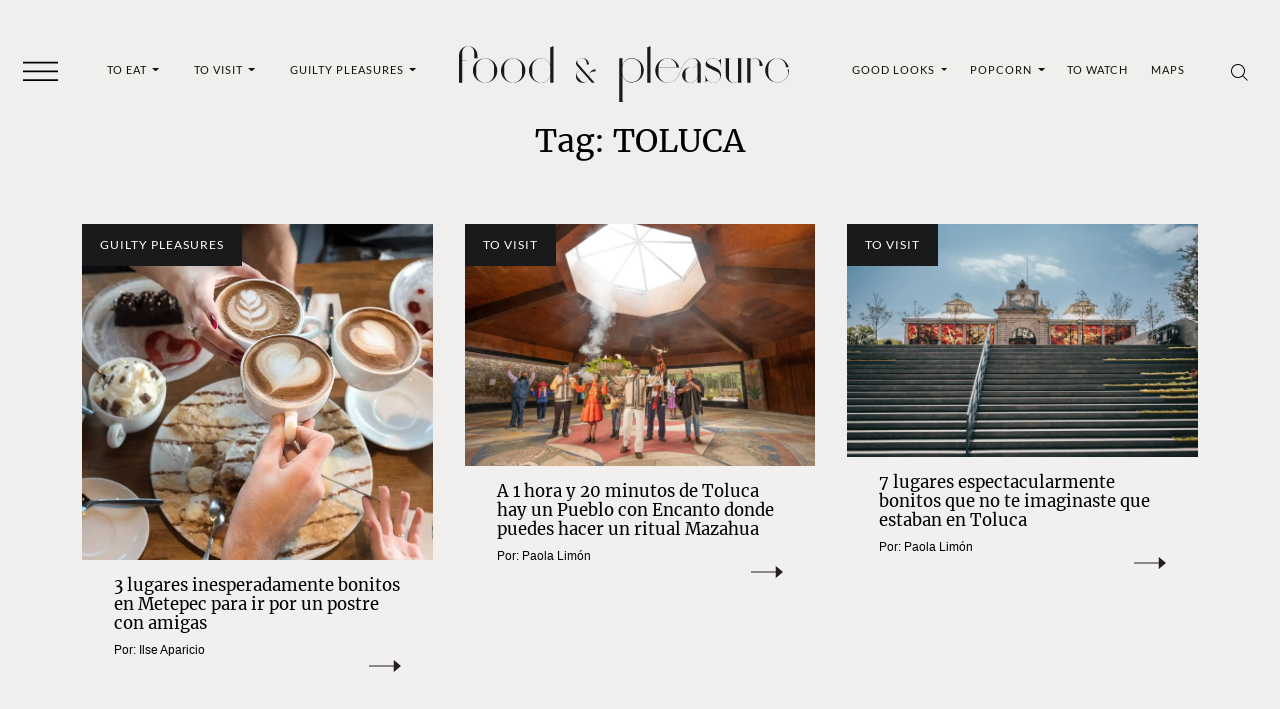

--- FILE ---
content_type: text/html; charset=UTF-8
request_url: https://foodandpleasure.com/tag/toluca/
body_size: 26429
content:
<!DOCTYPE html><html lang="es"><head><meta charset="UTF-8"><meta name="viewport" content="width=device-width, initial-scale=1, shrink-to-fit=no"><meta name='robots' content='noindex, follow' /><link rel='preconnect' href='https://i0.wp.com' ><link rel='preconnect' href='https://i1.wp.com' ><link rel='preconnect' href='https://i2.wp.com' ><link rel='preconnect' href='https://www.googletagmanager.com' ><link rel='preconnect' href='https://www.google-analytics.com' ><link rel='dns-prefetch' href='//www.googletagmanager.com'><link rel='dns-prefetch' href='//www.google-analytics.com'><title>TOLUCA - artículos - Food &amp; Pleasure</title><link rel="preload" href="https://foodandpleasure.com/wp-content/uploads/2023/06/logo.svg" as="image" fetchpriority="high"><link rel="preload" href="https://foodandpleasure.com/wp-content/uploads/2023/06/logo-light.svg" as="image" fetchpriority="high"><link rel="preload" href="https://i0.wp.com/foodandpleasure.com/wp-content/uploads/2024/12/lugares-en-metepec-para-ir-por-postres-con-amigas.jpg?fit=600%2C575&amp;ssl=1" as="image" imagesrcset="https://i0.wp.com/foodandpleasure.com/wp-content/uploads/2024/12/lugares-en-metepec-para-ir-por-postres-con-amigas.jpg?fit=380%2C364&amp;ssl=1 800w, https://i0.wp.com/foodandpleasure.com/wp-content/uploads/2024/12/lugares-en-metepec-para-ir-por-postres-con-amigas.jpg?fit=1200%2C1150&amp;ssl=1 1512w" imagesizes="80vw" fetchpriority="high"><link rel="preload" href="https://foodandpleasure.com/wp-content/themes/foodandpleasure-theme/assets/webfonts/merriweather/merriweather-v30-latin-regular.woff2" as="font" type="font/woff2" crossorigin><link rel="preload" href="https://foodandpleasure.com/wp-content/themes/foodandpleasure-theme/assets/webfonts/lato/lato-v24-latin-regular.woff2" as="font" type="font/woff2" crossorigin><link rel="preload" href="https://foodandpleasure.com/wp-content/themes/foodandpleasure-theme/assets/webfonts/fontawesome/fa-brands-400.woff2" as="font" type="font/woff2" crossorigin><style id="perfmatters-used-css">.test-tag{--test:'tag';}@charset "UTF-8";:root {  --nav-bg: transparent;  --nav-color: #091405;  --big-title-size: clamp(2rem, 3.7vw + 1.3rem, 4.5rem);  --big-title-size2: clamp(2rem, 4.2vw + 1.2rem, 4.5rem);  --font-family-base: 'Lato', sans-serif;  --font-family-secondary: 'Merriweather', serif;  --font-family-tertiary: 'Open Sans', sans-serif;  --nav-font-family: 'Lato', sans-serif;  --nav-font-weight: 400;  --category-font-family: 'Lato', sans-serif;  --category-font-weight: 400;  --headings-font-family: 'Merriweather', serif;  --headings-font-weight: 400;  --headings-color: #000;  --section-title-font-family: 'Merriweather', serif;  --section-title-font-weight: 400;  --section-title-color: #000;  --section-title-font-size: clamp(1.1875rem, 1.4vw + 0.9rem, 2rem);  --entry-font-family: 'Lato', sans-serif;  --excerpt-font-family: 'Lato', sans-serif;  --excerpt-font-weight: 700;  --article-item-title-font-family: 'Merriweather', serif;  --article-item-title-font-weight: 400;  --single-title-font-family: 'Merriweather', serif;  --single-title-font-weight: 400;  --single-title-color: #eeedeb;  --page-title-font-size: clamp(1rem, 1vw + 0.8rem, 1.625rem);  --single-title-font-size: clamp(1rem, 1.5vw + 0.7rem, 1.875rem);  --excerpt-font-size: clamp(0.9375rem, 0.3vw + 0.9rem, 1.125rem);  --excerpt-color: #091405;  --entry-color: #000;  --footer-nav-font-size: clamp(0.625rem, 0.2vw + 0.6rem, 0.75rem);  --footer-background: #191a1c;  --footer-color: #fff;  --entry-font-size: clamp(0.9375rem, 0.2vw + 0.9rem, 1.0625rem);  --article-item-title-font-size: clamp(1.25rem, 0.2vw + 1.2rem, 1.375rem);  --section-margin: 1rem 0;  --social-icons-font-size: 1rem;  --social-icons-justify-content: space-evenly;  --social-icons-gap: 1rem;  --sticky-header-margin: 5.3125rem;  --wrapper-margin-top: 2.105rem;  --header-background: var(--bs-secondary);  --header-padding-x: 0;  --header-padding-y: 0.5rem;  --borders-color: #221f20;  --widgets-dark-color: #f0efed;  --font-family-nav: 'Lato', sans-serif;  --font-family-nav-weight: 400;  --font-family-category: 'Lato', sans-serif;  --font-family-category-weight: 400;  --font-family-headings: 'Merriweather', serif;  --font-family-headings-weight: 400;  --color-headings: #000;  --font-family-section-title: 'Merriweather', serif;  --font-family-section-title-weight: 400;  --color-section-headings: #000;  --font-family-text: 'Lato', sans-serif;  --font-family-excerpt: 'Lato', sans-serif;  --font-family-excerpt-weight: 700;  --font-family-article-title: 'Merriweather', serif;  --font-family-article-title-weight: 400;  --font-family-single-title: 'Merriweather', serif;  --font-familiy-ads-text: 'Open Sans', sans-serif;  --page-title-size: clamp(3rem, 9.4vw + 1.1rem, 7rem);  --article-title-size: clamp(1.625rem, 1.3vw + 1.4rem, 2.25rem);  --article-excerpt-size: clamp(1rem, 0.4vw + 0.9rem, 1.3rem);  --color-excerpt: #091405;  --color-entry-txt: #000;  --footer-nav-color: #fff;  --footer-nav-size: clamp(0.8875rem, 0.7vw + 0.6rem, 1.0625rem);  --footer-bg: #191a1c;  --section-title-size: 1.25rem;  --font-size-txt: 1rem;  --sections-margins: 1rem 0;  --background-article: transparent;  --sticky-header: 5.3125rem;  --social-icons-fsize: 1rem;  --social-icons-justify: space-evenly;  --bs-tertiary: #f1f0ee;  --bs-blue: #0d6efd;  --bs-indigo: #6610f2;  --bs-purple: #6f42c1;  --bs-pink: #d63384;  --bs-red: #dc3545;  --bs-orange: #fd7e14;  --bs-yellow: #ffc107;  --bs-green: #198754;  --bs-teal: #20c997;  --bs-cyan: #0dcaf0;  --bs-black: #000;  --bs-white: #fff;  --bs-gray: #6c757d;  --bs-gray-dark: #343a40;  --bs-gray-100: #f1f1f1;  --bs-gray-200: #e9ecef;  --bs-gray-300: #dee2e6;  --bs-gray-400: #ced4da;  --bs-gray-500: #adb5bd;  --bs-gray-600: #6c757d;  --bs-gray-700: #495057;  --bs-gray-800: #343a40;  --bs-gray-900: #212529;  --bs-primary: #000;  --bs-secondary: #191a1c;  --bs-success: #198754;  --bs-info: #0dcaf0;  --bs-warning: #ffc107;  --bs-danger: #dc3545;  --bs-light: #f1f1f1;  --bs-dark: #212529;  --bs-primary-rgb: 0, 0, 0;  --bs-secondary-rgb: 25, 26, 28;  --bs-success-rgb: 25, 135, 84;  --bs-info-rgb: 13, 202, 240;  --bs-warning-rgb: 255, 193, 7;  --bs-danger-rgb: 220, 53, 69;  --bs-light-rgb: 241, 241, 241;  --bs-dark-rgb: 33, 37, 41;  --bs-white-rgb: 255, 255, 255;  --bs-black-rgb: 0, 0, 0;  --bs-body-color-rgb: 0, 0, 0;  --bs-body-bg-rgb: 240, 239, 237;  --bs-font-sans-serif: system-ui, -apple-system, 'Segoe UI', Roboto,    'Helvetica Neue', Arial, 'Noto Sans', 'Liberation Sans', sans-serif;  --bs-font-monospace: SFMono-Regular, Menlo, Monaco, Consolas,    'Liberation Mono', 'Courier New', monospace;  --bs-gradient: linear-gradient(    180deg,    hsla(0, 0%, 100%, 0.15),    hsla(0, 0%, 100%, 0)  );  --bs-body-font-family: Lato, sans-serif;  --bs-body-font-size: 1rem;  --bs-body-font-weight: 300;  --bs-body-line-height: 1.5;  --bs-body-color: #000;  --bs-body-bg: #f0efed;  --bs-border-width: 1px;  --bs-border-style: solid;  --bs-border-color: #dee2e6;  --bs-border-color-translucent: rgba(0, 0, 0, 0.175);  --bs-border-radius: 0.375rem;  --bs-border-radius-sm: 0.25rem;  --bs-border-radius-lg: 0.5rem;  --bs-border-radius-xl: 1rem;  --bs-border-radius-2xl: 2rem;  --bs-border-radius-pill: 50rem;  --bs-link-color: #000;  --bs-link-hover-color: #000;  --bs-code-color: #d63384;  --bs-highlight-bg: #fff3cd;}*,:after,:before {  -webkit-box-sizing: border-box;  box-sizing: border-box;}@media (prefers-reduced-motion: no-preference) {  :root {    scroll-behavior: smooth;  }}body {  -webkit-text-size-adjust: 100%;  background-color: var(--bs-body-bg);  color: var(--bs-body-color);  font-family: var(--bs-body-font-family);  font-size: var(--bs-body-font-size);  font-weight: var(--bs-body-font-weight);  line-height: var(--bs-body-line-height);  margin: 0;  text-align: var(--bs-body-text-align);}h1,h2 {  color: #000;  font-family: Merriweather, serif;  font-weight: 400;  line-height: 1.2;  margin-bottom: 0.5rem;  margin-top: 0;}h1 {  font-size: calc(1.375rem + 1.5vw);}@media (min-width: 1200px) {  h1 {    font-size: 2.5rem;  }}h2 {  font-size: calc(1.325rem + 0.9vw);}@media (min-width: 1200px) {  h2 {    font-size: 2rem;  }}p {  margin-bottom: 1rem;  margin-top: 0;}ul {  padding-left: 2rem;}ul {  margin-bottom: 1rem;  margin-top: 0;}ul ul {  margin-bottom: 0;}a {  color: var(--bs-link-color);  text-decoration: none;}figure {  margin: 0 0 1rem;}img,svg {  vertical-align: middle;}button {  border-radius: 0;}button,input {  font-family: inherit;  font-size: inherit;  line-height: inherit;  margin: 0;}button {  text-transform: none;}[type='button'],button {  -webkit-appearance: button;}::-moz-focus-inner {  border-style: none;  padding: 0;}::-webkit-datetime-edit-day-field,::-webkit-datetime-edit-fields-wrapper,::-webkit-datetime-edit-hour-field,::-webkit-datetime-edit-minute,::-webkit-datetime-edit-month-field,::-webkit-datetime-edit-text,::-webkit-datetime-edit-year-field {  padding: 0;}::-webkit-inner-spin-button {  height: auto;}[type='search'] {  -webkit-appearance: textfield;  outline-offset: -2px;}::-webkit-search-decoration {  -webkit-appearance: none;}::-webkit-color-swatch-wrapper {  padding: 0;}::-webkit-file-upload-button {  -webkit-appearance: button;  font: inherit;}::file-selector-button {  -webkit-appearance: button;  font: inherit;}.container,.container-fluid {  --bs-gutter-x: 1.5rem;  --bs-gutter-y: 0;  margin-left: auto;  margin-right: auto;  padding-left: calc(var(--bs-gutter-x) * 0.5);  padding-right: calc(var(--bs-gutter-x) * 0.5);  width: 100%;}@media (min-width: 576px) {  .container {    max-width: 540px;  }}@media (min-width: 768px) {  .container {    max-width: 720px;  }}@media (min-width: 992px) {  .container {    max-width: 960px;  }}@media (min-width: 1200px) {  .container {    max-width: 1140px;  }}@media (min-width: 1400px) {  .container {    max-width: 1320px;  }}.row {  --bs-gutter-x: 1.5rem;  --bs-gutter-y: 0;  display: -webkit-box;  display: -ms-flexbox;  display: flex;  -ms-flex-wrap: wrap;  flex-wrap: wrap;  margin-left: calc(var(--bs-gutter-x) * -0.5);  margin-right: calc(var(--bs-gutter-x) * -0.5);  margin-top: calc(var(--bs-gutter-y) * -1);}.form-control {  -webkit-appearance: none;  -moz-appearance: none;  appearance: none;  background-clip: padding-box;  background-color: #f0efed;  border: 1px solid #ced4da;  border-radius: 0.375rem;  color: #000;  display: block;  font-size: 1rem;  font-weight: 300;  line-height: 1.5;  padding: 0.375rem 0.75rem;  width: 100%;}.form-control::-webkit-date-and-time-value {  height: 1.5em;}.form-control::-webkit-input-placeholder {  color: #6c757d;  opacity: 1;}.form-control::-moz-placeholder {  color: #6c757d;  opacity: 1;}.form-control:-ms-input-placeholder {  color: #6c757d;  opacity: 1;}.form-control::-ms-input-placeholder {  color: #6c757d;  opacity: 1;}.form-control::-webkit-file-upload-button {  -webkit-margin-end: 0.75rem;  background-color: #e9ecef;  border: 0 solid;  border-color: inherit;  border-inline-end-width: 1px;  border-radius: 0;  color: #000;  margin: -0.375rem -0.75rem;  margin-inline-end: 0.75rem;  padding: 0.375rem 0.75rem;}.btn {  --bs-btn-padding-x: 0.75rem;  --bs-btn-padding-y: 0.375rem;  --bs-btn-font-family: ;  --bs-btn-font-size: 1rem;  --bs-btn-font-weight: 400;  --bs-btn-line-height: 1.5;  --bs-btn-color: #000;  --bs-btn-bg: transparent;  --bs-btn-border-width: 1px;  --bs-btn-border-color: transparent;  --bs-btn-border-radius: 0.375rem;  --bs-btn-hover-border-color: transparent;  --bs-btn-box-shadow: inset 0 1px 0 hsla(0, 0%, 100%, 0.15),    0 1px 1px rgba(0, 0, 0, 0.075);  --bs-btn-disabled-opacity: 0.65;  --bs-btn-focus-box-shadow: 0 0 0 0.25rem    rgba(var(--bs-btn-focus-shadow-rgb), 0.5);  background-color: var(--bs-btn-bg);  border: var(--bs-btn-border-width) solid var(--bs-btn-border-color);  border-radius: var(--bs-btn-border-radius);  color: var(--bs-btn-color);  display: inline-block;  font-family: var(--bs-btn-font-family);  font-size: var(--bs-btn-font-size);  font-weight: var(--bs-btn-font-weight);  line-height: var(--bs-btn-line-height);  padding: var(--bs-btn-padding-y) var(--bs-btn-padding-x);  text-align: center;  vertical-align: middle;}.collapse:not(.show) {  display: none;}.dropdown {  position: relative;}.dropdown-toggle {  white-space: nowrap;}.dropdown-toggle:after {  border-bottom: 0;  border-left: 0.3em solid transparent;  border-right: 0.3em solid transparent;  border-top: 0.3em solid;  content: '';  display: inline-block;  margin-left: 0.255em;  vertical-align: 0.255em;}.dropdown-menu {  --bs-dropdown-zindex: 1000;  --bs-dropdown-min-width: 10rem;  --bs-dropdown-padding-x: 0;  --bs-dropdown-padding-y: 0.5rem;  --bs-dropdown-spacer: 0.125rem;  --bs-dropdown-font-size: 1rem;  --bs-dropdown-color: #000;  --bs-dropdown-bg: #fff;  --bs-dropdown-border-color: var(--bs-border-color-translucent);  --bs-dropdown-border-radius: 0.375rem;  --bs-dropdown-border-width: 1px;  --bs-dropdown-inner-border-radius: calc(0.375rem - 1px);  --bs-dropdown-divider-bg: var(--bs-border-color-translucent);  --bs-dropdown-divider-margin-y: 0.5rem;  --bs-dropdown-box-shadow: 0 0.5rem 1rem rgba(0, 0, 0, 0.15);  --bs-dropdown-link-color: #212529;  --bs-dropdown-link-hover-color: #1e2125;  --bs-dropdown-link-hover-bg: #e9ecef;  --bs-dropdown-link-active-color: #fff;  --bs-dropdown-link-active-bg: #000;  --bs-dropdown-link-disabled-color: #adb5bd;  --bs-dropdown-item-padding-x: 1rem;  --bs-dropdown-item-padding-y: 0.25rem;  --bs-dropdown-header-color: #6c757d;  --bs-dropdown-header-padding-x: 1rem;  --bs-dropdown-header-padding-y: 0.5rem;  background-clip: padding-box;  background-color: var(--bs-dropdown-bg);  border: var(--bs-dropdown-border-width) solid var(--bs-dropdown-border-color);  border-radius: var(--bs-dropdown-border-radius);  color: var(--bs-dropdown-color);  display: none;  font-size: var(--bs-dropdown-font-size);  list-style: none;  margin: 0;  min-width: var(--bs-dropdown-min-width);  padding: var(--bs-dropdown-padding-y) var(--bs-dropdown-padding-x);  position: absolute;  text-align: left;  z-index: var(--bs-dropdown-zindex);}.dropdown-item {  background-color: transparent;  border: 0;  clear: both;  color: var(--bs-dropdown-link-color);  display: block;  font-weight: 400;  padding: var(--bs-dropdown-item-padding-y) var(--bs-dropdown-item-padding-x);  text-align: inherit;  white-space: nowrap;  width: 100%;}.nav-link {  color: var(--bs-nav-link-color);  display: block;  font-size: var(--bs-nav-link-font-size);  font-weight: var(--bs-nav-link-font-weight);  padding: var(--bs-nav-link-padding-y) var(--bs-nav-link-padding-x);}.navbar {  --bs-navbar-padding-x: 0;  --bs-navbar-padding-y: 0.5rem;  --bs-navbar-color: rgba(0, 0, 0, 0.55);  --bs-navbar-hover-color: rgba(0, 0, 0, 0.7);  --bs-navbar-disabled-color: rgba(0, 0, 0, 0.3);  --bs-navbar-active-color: rgba(0, 0, 0, 0.9);  --bs-navbar-brand-padding-y: 0.3125rem;  --bs-navbar-brand-margin-end: 1rem;  --bs-navbar-brand-font-size: 1.25rem;  --bs-navbar-brand-color: rgba(0, 0, 0, 0.9);  --bs-navbar-brand-hover-color: rgba(0, 0, 0, 0.9);  --bs-navbar-nav-link-padding-x: 0.5rem;  --bs-navbar-toggler-padding-y: 0.25rem;  --bs-navbar-toggler-padding-x: 0.75rem;  --bs-navbar-toggler-font-size: 1.25rem;  --bs-navbar-toggler-icon-bg: url("data:image/svg+xml;charset=utf-8,%3Csvg xmlns='http://www.w3.org/2000/svg' viewBox='0 0 30 30'%3E%3Cpath stroke='rgba(0, 0, 0, 0.55)' stroke-linecap='round' stroke-miterlimit='10' stroke-width='2' d='M4 7h22M4 15h22M4 23h22'/%3E%3C/svg%3E");  --bs-navbar-toggler-border-color: rgba(0, 0, 0, 0.1);  --bs-navbar-toggler-border-radius: 0.375rem;  --bs-navbar-toggler-focus-width: 0.25rem;  -ms-flex-wrap: wrap;  flex-wrap: wrap;  padding: var(--bs-navbar-padding-y) var(--bs-navbar-padding-x);  position: relative;}.navbar {  -webkit-box-align: center;  -ms-flex-align: center;  -webkit-box-pack: justify;  -ms-flex-pack: justify;  align-items: center;  display: -webkit-box;  display: -ms-flexbox;  display: flex;  justify-content: space-between;}.navbar-brand {  color: var(--bs-navbar-brand-color);  font-size: var(--bs-navbar-brand-font-size);  margin-right: var(--bs-navbar-brand-margin-end);  padding-bottom: var(--bs-navbar-brand-padding-y);  padding-top: var(--bs-navbar-brand-padding-y);  white-space: nowrap;}.navbar-nav {  --bs-nav-link-padding-x: 0;  --bs-nav-link-padding-y: 0.5rem;  --bs-nav-link-font-weight: ;  --bs-nav-link-color: var(--bs-navbar-color);  --bs-nav-link-hover-color: var(--bs-navbar-hover-color);  --bs-nav-link-disabled-color: var(--bs-navbar-disabled-color);  -webkit-box-orient: vertical;  -webkit-box-direction: normal;  display: -webkit-box;  display: -ms-flexbox;  display: flex;  -ms-flex-direction: column;  flex-direction: column;  list-style: none;  margin-bottom: 0;  padding-left: 0;}.navbar-nav .dropdown-menu {  position: static;}.navbar-text {  color: var(--bs-navbar-color);  padding-bottom: 0.5rem;  padding-top: 0.5rem;}.navbar-text a {  color: var(--bs-navbar-active-color);}.navbar-collapse {  -ms-flex-preferred-size: 100%;  -webkit-box-flex: 1;  -ms-flex-positive: 1;  -webkit-box-align: center;  -ms-flex-align: center;  align-items: center;  flex-basis: 100%;  flex-grow: 1;}.navbar-expand {  -webkit-box-pack: start;  -ms-flex-pack: start;  -ms-flex-wrap: nowrap;  flex-wrap: nowrap;  justify-content: flex-start;}.navbar-expand .navbar-nav {  -webkit-box-orient: horizontal;  -webkit-box-direction: normal;  -ms-flex-direction: row;  flex-direction: row;}.navbar-expand .navbar-nav .dropdown-menu {  position: absolute;}.navbar-expand .navbar-nav .nav-link {  padding-left: var(--bs-navbar-nav-link-padding-x);  padding-right: var(--bs-navbar-nav-link-padding-x);}.btn-close {  background: transparent    url("data:image/svg+xml;charset=utf-8,%3Csvg xmlns='http://www.w3.org/2000/svg' viewBox='0 0 16 16'%3E%3Cpath d='M.293.293a1 1 0 0 1 1.414 0L8 6.586 14.293.293a1 1 0 1 1 1.414 1.414L9.414 8l6.293 6.293a1 1 0 0 1-1.414 1.414L8 9.414l-6.293 6.293a1 1 0 0 1-1.414-1.414L6.586 8 .293 1.707a1 1 0 0 1 0-1.414z'/%3E%3C/svg%3E")    50%/1em auto no-repeat;  border: 0;  border-radius: 0.375rem;  -webkit-box-sizing: content-box;  box-sizing: content-box;  color: #000;  height: 1em;  opacity: 0.5;  padding: 0.25em;  width: 1em;}.offcanvas {  --bs-offcanvas-zindex: 1045;  --bs-offcanvas-width: 400px;  --bs-offcanvas-height: 30vh;  --bs-offcanvas-padding-x: 1rem;  --bs-offcanvas-padding-y: 1rem;  --bs-offcanvas-color: ;  --bs-offcanvas-bg: #fff;  --bs-offcanvas-border-width: 1px;  --bs-offcanvas-border-color: var(--bs-border-color-translucent);  --bs-offcanvas-box-shadow: 0 0.125rem 0.25rem rgba(0, 0, 0, 0.075);}.offcanvas {  -webkit-box-orient: vertical;  -webkit-box-direction: normal;  background-clip: padding-box;  background-color: var(--bs-offcanvas-bg);  bottom: 0;  color: var(--bs-offcanvas-color);  display: -webkit-box;  display: -ms-flexbox;  display: flex;  -ms-flex-direction: column;  flex-direction: column;  max-width: 100%;  outline: 0;  position: fixed;  visibility: hidden;  z-index: var(--bs-offcanvas-zindex);}.offcanvas.offcanvas-start {  border-right: var(--bs-offcanvas-border-width) solid    var(--bs-offcanvas-border-color);  left: 0;  top: 0;  -webkit-transform: translateX(-100%);  transform: translateX(-100%);  width: var(--bs-offcanvas-width);}.offcanvas-header {  -webkit-box-align: center;  -ms-flex-align: center;  -webkit-box-pack: justify;  -ms-flex-pack: justify;  align-items: center;  display: -webkit-box;  display: -ms-flexbox;  display: flex;  justify-content: space-between;  padding: var(--bs-offcanvas-padding-y) var(--bs-offcanvas-padding-x);}.offcanvas-header .btn-close {  margin-bottom: calc(var(--bs-offcanvas-padding-y) * -0.5);  margin-right: calc(var(--bs-offcanvas-padding-x) * -0.5);  margin-top: calc(var(--bs-offcanvas-padding-y) * -0.5);  padding: calc(var(--bs-offcanvas-padding-y) * 0.5)    calc(var(--bs-offcanvas-padding-x) * 0.5);}.offcanvas-body {  -webkit-box-flex: 1;  -ms-flex-positive: 1;  flex-grow: 1;  overflow-y: auto;  padding: var(--bs-offcanvas-padding-y) var(--bs-offcanvas-padding-x);}.sticky-top {  top: 0;}.sticky-top {  position: sticky;  z-index: 1020;}.d-block {  display: block !important;}.d-none {  display: none !important;}.w-100 {  width: 100% !important;}.h-100 {  height: 100% !important;}.justify-content-start {  -webkit-box-pack: start !important;  -ms-flex-pack: start !important;  justify-content: flex-start !important;}.p-0 {  padding: 0 !important;}.py-5 {  padding-bottom: 3rem !important;  padding-top: 3rem !important;}@media (min-width: 1200px) {  .d-xl-inline-block {    display: inline-block !important;  }  .d-xl-none {    display: none !important;  }}.fab {  -moz-osx-font-smoothing: grayscale;  -webkit-font-smoothing: antialiased;  display: inline-block;  font-style: normal;  font-variant: normal;  line-height: 1;  text-rendering: auto;}.fa-facebook-f:before {  content: '\f39e';}.fa-instagram:before {  content: '\f16d';}.fa-twitter:before {  content: '\f099';}@font-face {  font-display: block;  font-family: Font Awesome\5 Brands;  font-style: normal;  font-weight: 400;  src: url(//foodandpleasure.com/wp-content/themes/foodandpleasure-theme/assets/dist/../webfonts/fontawesome/fa-brands-400.eot);  src: url(//foodandpleasure.com/wp-content/themes/foodandpleasure-theme/assets/dist/../webfonts/fontawesome/fa-brands-400.eot?#iefix)      format('embedded-opentype'),    url(//foodandpleasure.com/wp-content/themes/foodandpleasure-theme/assets/dist/../webfonts/fontawesome/fa-brands-400.woff2)      format('woff2'),    url(//foodandpleasure.com/wp-content/themes/foodandpleasure-theme/assets/dist/../webfonts/fontawesome/fa-brands-400.woff)      format('woff'),    url(//foodandpleasure.com/wp-content/themes/foodandpleasure-theme/assets/dist/../webfonts/fontawesome/fa-brands-400.ttf)      format('truetype'),    url(//foodandpleasure.com/wp-content/themes/foodandpleasure-theme/assets/dist/../webfonts/fontawesome/fa-brands-400.svg#fontawesome)      format('svg');}.fab {  font-family: Font Awesome\5 Brands;  font-weight: 400;}:root {  --swiper-theme-color: #007aff;}:root {  --swiper-navigation-size: 44px;}@font-face {  font-display: swap;  font-family: Merriweather;  font-style: normal;  font-weight: 400;  src: url(//foodandpleasure.com/wp-content/themes/foodandpleasure-theme/assets/dist/../webfonts/merriweather/merriweather-v30-latin-regular.eot);  src: url(//foodandpleasure.com/wp-content/themes/foodandpleasure-theme/assets/dist/../webfonts/merriweather/merriweather-v30-latin-regular.eot?#iefix)      format('embedded-opentype'),    url(//foodandpleasure.com/wp-content/themes/foodandpleasure-theme/assets/dist/../webfonts/merriweather/merriweather-v30-latin-regular.woff2)      format('woff2'),    url(//foodandpleasure.com/wp-content/themes/foodandpleasure-theme/assets/dist/../webfonts/merriweather/merriweather-v30-latin-regular.woff)      format('woff'),    url(//foodandpleasure.com/wp-content/themes/foodandpleasure-theme/assets/dist/../webfonts/merriweather/merriweather-v30-latin-regular.ttf)      format('truetype'),    url(//foodandpleasure.com/wp-content/themes/foodandpleasure-theme/assets/dist/../webfonts/merriweather/merriweather-v30-latin-regular.svg#Merriweather)      format('svg');}@font-face {  font-display: swap;  font-family: Lato;  font-style: normal;  font-weight: 400;  src: url(//foodandpleasure.com/wp-content/themes/foodandpleasure-theme/assets/dist/../webfonts/lato/lato-v24-latin-regular.eot);  src: url(//foodandpleasure.com/wp-content/themes/foodandpleasure-theme/assets/dist/../webfonts/lato/lato-v24-latin-regular.eot?#iefix)      format('embedded-opentype'),    url(//foodandpleasure.com/wp-content/themes/foodandpleasure-theme/assets/dist/../webfonts/lato/lato-v24-latin-regular.woff2)      format('woff2'),    url(//foodandpleasure.com/wp-content/themes/foodandpleasure-theme/assets/dist/../webfonts/lato/lato-v24-latin-regular.woff)      format('woff'),    url(//foodandpleasure.com/wp-content/themes/foodandpleasure-theme/assets/dist/../webfonts/lato/lato-v24-latin-regular.ttf)      format('truetype'),    url(//foodandpleasure.com/wp-content/themes/foodandpleasure-theme/assets/dist/../webfonts/lato/lato-v24-latin-regular.svg#Lato)      format('svg');}img {  vertical-align: middle;}.post img {  height: auto;  max-width: 100%;}.wa-social-profiles {  -webkit-box-pack: var(--social-icons-justify-content, space-evenly);  -ms-flex-pack: var(--social-icons-justify-content, space-evenly);  color: var(--social-icons-color, #fff);  display: var(--social-icons-display, flex);  font-size: var(--social-icons-font-size, 1rem);  gap: var(--social-icons-gap, 1rem);  justify-content: var(--social-icons-justify-content, space-evenly);  list-style: none;  margin: var(--social-icons-margin, 0);  padding: var(--social-icons-padding, 0);}.wa-social-profiles .wa-social-profiles__link {  color: var(--social-icons-color, #fff);}@media (min-width: 2000px) {  html {    font-size: 150%;  }  .container {    max-width: 82.5rem;  }}@media (min-width: 2560px) {  html {    font-size: 170%;  }}@media (min-width: 992px) {  body #wrapper {    margin-top: var(--wrapper-margin-top, 0);  }}.masthead {  --hamburguer-fill: #f1f0ee;  background: var(--header-background, unset);  padding: var(--header-padding-y, 0) var(--header-padding-x, 0);  z-index: 1022;}@media (min-width: 1200px) {  .masthead {    --header-background: var(--bs-body-bg);  }}.masthead .header-container {  grid-gap: 1em 0;  -webkit-box-align: center;  -ms-flex-align: center;  align-items: center;  display: grid;  grid-template-columns: 4rem 1fr 4rem;  grid-template-rows: auto;  justify-items: center;}@media (min-width: 1200px) {  .masthead .header-container {    grid-gap: 1em 1em;    grid-template-columns: 4rem 1fr 1fr 1fr 4rem;  }}.masthead .header-container .header__toggler {  grid-area: 1/1/2/2;}.masthead .header-container .header__menu-left {  display: none;  grid-area: 1/2/2/3;  width: 100%;}@media (min-width: 1200px) {  .masthead .header-container .header__menu-left {    display: -webkit-box;    display: -ms-flexbox;    display: flex;  }}.masthead .header-container .header__menu-left .navbar-nav {  -webkit-box-pack: space-evenly;  -ms-flex-pack: space-evenly;  justify-content: space-evenly;  width: 100%;}.masthead .header-container .header__logo {  --bs-navbar-brand-margin-end: 0;  --logo-nav-bar-width-mobile: 13.75rem;  --logo-nav-bar-width: 20.625rem;  grid-area: 1/2/2/3;  text-align: center;  width: 100%;}@media (min-width: 1200px) {  .masthead .header-container .header__logo {    --bs-navbar-brand-margin-end: 2rem;    grid-area: 1/3/2/4;  }}.masthead .header-container .header__logo img {  height: auto;  max-width: var(--logo-nav-bar-width-mobile);  -webkit-transform: translateY(4px);  transform: translateY(4px);  width: 100%;}@media (min-width: 768px) {  .masthead .header-container .header__logo img {    max-width: var(--logo-nav-bar-width);    width: 100%;  }}.masthead .header-container .header__menu-right {  display: none;  grid-area: 1/4/2/5;  width: 100%;}@media (min-width: 1200px) {  .masthead .header-container .header__menu-right {    display: -webkit-box;    display: -ms-flexbox;    display: flex;  }}.masthead .header-container .header__menu-right .navbar-nav {  -webkit-box-pack: space-evenly;  -ms-flex-pack: space-evenly;  justify-content: space-evenly;  width: 100%;}.masthead .header-container .header__icons {  grid-area: 1/3/2/4;}@media (min-width: 1200px) {  .masthead .header-container .header__icons {    grid-area: 1/5/2/6;  }}.masthead .navbar {  --bs-navbar-padding-y: 0;  --bs-navbar-padding-x: 0;}.masthead .navbar .nav-link {  --bs-nav-link-color: var(--nav-color, var(--bs-primary));  --bs-nav-link-font-size: 0.6875rem;  --bs-nav-link-font-weight: var(--nav-font-weight);  --bs-navbar-active-color: #fff;  --bs-nav-link-hover-color: #fff;  background-image: -webkit-gradient(    linear,    left top,    left bottom,    from(var(--bs-nav-link-color)),    to(var(--bs-nav-link-color))  );  background-image: linear-gradient(    var(--bs-nav-link-color),    var(--bs-nav-link-color)  );  background-position: 100%;  background-repeat: no-repeat;  background-size: 100% 0;  font-family: var(--nav-font-family);  letter-spacing: 0.0625rem;  text-decoration: none;  text-transform: uppercase;}.masthead .navbar .dropdown-menu {  --bs-dropdown-color: #fff;  --bs-dropdown-bg: var(--nav-color);  --bs-dropdown-border-radius: 0;  --bs-dropdown-border-width: 0;  --bs-dropdown-link-color: #fff;  --bs-dropdown-link-hover-color: var(--nav-color);  --bs-dropdown-link-hover-bg: #fff;  --bs-dropdown-link-active-color: #fff;  --bs-dropdown-link-active-bg: var(--nav-color);  -webkit-animation: slideDown 0.5s ease-in-out forwards;  animation: slideDown 0.5s ease-in-out forwards;  display: none;  -webkit-transform-origin: top;  transform-origin: top;}.masthead .navbar .dropdown-menu .dropdown-item {  --bs-nav-link-font-size: 0.6875rem;  font-family: var(--nav-font-family);  font-size: var(--bs-nav-link-font-size);  letter-spacing: 0.0625rem;  text-decoration: none;  text-transform: uppercase;}.masthead .collapse-search {  background-color: var(--bs-body-bg);}.masthead .collapse-search .collapse-search__container {  margin-top: 0;  padding-bottom: 1rem;  padding-top: 1rem;}@media (min-width: 768px) {  .masthead .collapse-search .collapse-search__container {    border-top: 1px solid #000;    margin-top: 2rem;  }}.masthead .collapse-search .collapse-search__form {  -webkit-box-orient: horizontal;  -webkit-box-direction: normal;  -webkit-box-align: center;  -ms-flex-align: center;  align-items: center;  display: -webkit-box;  display: -ms-flexbox;  display: flex;  -ms-flex-direction: row;  flex-direction: row;  gap: 1rem;}@media (min-width: 768px) {  .masthead .collapse-search .collapse-search__form {    -webkit-box-orient: horizontal;    -webkit-box-direction: normal;    -ms-flex-direction: row;    flex-direction: row;  }}.masthead .collapse-search .collapse-search__form .form-control {  border: 0;  font-size: clamp(1rem, 0.2vw + 1rem, 1.125rem);}.masthead  .collapse-search  .collapse-search__form  .form-control::-webkit-input-placeholder {  color: #919396;}.masthead  .collapse-search  .collapse-search__form  .form-control::-moz-placeholder {  color: #919396;}.masthead  .collapse-search  .collapse-search__form  .form-control:-ms-input-placeholder {  color: #919396;}.masthead  .collapse-search  .collapse-search__form  .form-control::-ms-input-placeholder {  color: #919396;}@media (min-width: 768px) {  .masthead .collapse-search .collapse-search__form .form-control {    -webkit-box-ordinal-group: 1;    -ms-flex-order: 0;    order: 0;  }}.masthead .collapse-search .collapse-search__close {  color: #000;  font-size: clamp(0.5rem, 0.5vw + 0.4rem, 0.8125rem);  text-decoration: underline;  text-transform: uppercase;}@media (min-width: 992px) {  .masthead .collapse-search .collapse-search__close {    -ms-flex-item-align: unset;    align-self: unset;  }}.hamburguer-toggler {  border: 0;  padding: 0;}@media (min-width: 1200px) {  .hamburguer-toggler {    --hamburguer-fill: #000;    margin-left: 1rem;  }}.hamburguer-toggler .toggler-container {  height: auto;  padding-top: 0;  width: 1.5rem;}@media (min-width: 1200px) {  .hamburguer-toggler .toggler-container {    width: 2.1875rem;  }}.hamburguer-toggler .toggler-container .toggler-rect {  fill: var(--hamburguer-fill);}.search-toggler {  border: 0;  padding: 0;}@media (min-width: 1200px) {  .search-toggler {    --hamburguer-fill: #000;    margin-right: 1rem;  }}.search-toggler .search-icon {  fill: var(--hamburguer-fill);}@-webkit-keyframes slideDown {  0% {    -webkit-transform: scaleY(0);    transform: scaleY(0);  }  to {    -webkit-transform: scaleY(1);    transform: scaleY(1);  }}@keyframes slideDown {  0% {    -webkit-transform: scaleY(0);    transform: scaleY(0);  }  to {    -webkit-transform: scaleY(1);    transform: scaleY(1);  }}.footer-container .footer__logo img {  height: auto;  max-width: var(--footer-logo-max-width, 12.625rem);  width: 100%;}@media (min-width: 992px) {  .footer-container .footer__logo img {    --footer-logo-max-width: 20.625rem;  }}.hamburger-menu {  background: var(--hamburger-menu-background, #000);  border: 0;  color: var(--hamburger-menu-color, #efeeec);}.hamburger-menu.offcanvas {  --bs-offcanvas-width: 100%;}@media (min-width: 768px) {  .hamburger-menu.offcanvas {    --bs-offcanvas-width: 50%;  }}.hamburger-menu .offcanvas-header {  --bs-offcanvas-padding-y: 1.5rem;}@media (max-width: 575.98px) {  .hamburger-menu .offcanvas-header {    -webkit-box-orient: vertical;    -webkit-box-direction: normal;    -webkit-box-align: center;    -ms-flex-align: center;    align-items: center;    -ms-flex-direction: column;    flex-direction: column;    margin: 0;    padding: 0;  }}.hamburger-menu .hamburguer-menu__logo {  -webkit-box-ordinal-group: 3;  -ms-flex-order: 2;  height: auto;  margin-left: auto;  margin-right: auto;  margin-top: 2rem;  max-width: 14rem;  order: 2;  -webkit-transform: translateY(5px);  transform: translateY(5px);  width: 100%;}@media (min-width: 768px) {  .hamburger-menu .hamburguer-menu__logo {    -webkit-box-ordinal-group: unset;    -ms-flex-order: unset;    margin-left: 2rem;    margin-right: 0;    margin-top: 0;    order: unset;  }}@media (min-width: 992px) {  .hamburger-menu .hamburguer-menu__logo {    max-width: 22.1875rem;  }}.hamburger-menu .close-hamburger {  --hamburger-menu-close-icon: transparent    url("data:image/svg+xml;charset=utf-8,%3Csvg width='45' height='45' viewBox='0 0 48 48' fill='none' xmlns='http://www.w3.org/2000/svg'%3E%3Cpath fill='%23fff' fill-opacity='.01' d='M0 0h48v48H0z'/%3E%3Cpath d='m14 14 20 20M14 34l20-20' stroke='%23fff' stroke-linecap='round' stroke-linejoin='round'/%3E%3C/svg%3E")    50%/1em auto no-repeat;  background: var(--hamburger-menu-close-icon);  font-size: 3rem;  margin: 0;  opacity: 0.7;  padding: 0;}@media (min-width: 992px) {  .hamburger-menu .close-hamburger {    font-size: 4rem;  }  .hamburger-menu .navbar {    --bs-navbar-padding-x: 5rem;  }}.hamburger-menu .menu-hamburger__main-items .navbar-nav {  -webkit-box-align: center;  -ms-flex-align: center;  align-items: center;}@media (min-width: 992px) {  .hamburger-menu .menu-hamburger__main-items .navbar-nav {    -webkit-box-align: start;    -ms-flex-align: start;    align-items: flex-start;  }}.hamburger-menu .menu-hamburger__main-items .nav-item {  width: 100%;}.hamburger-menu .menu-hamburger__main-items .menu-item + .menu-item {  margin-top: 0.5rem;}.hamburger-menu .menu-hamburger__main-items .nav-link {  color: #fff;  display: inline-block;  font-family: var(--font-family-secondary);  font-size: var(    --menu-hamburger-font-size,    clamp(0.9375rem, 0.9vw + 0.8rem, 1.5rem)  );  font-weight: 400;  text-decoration: none;  text-transform: uppercase;}.hamburger-menu .menu-hamburger__main-items .dropdown-menu {  --bs-dropdown-color: #fff;  --bs-dropdown-bg: #000;  --bs-dropdown-border-radius: 0;  --bs-dropdown-border-width: 0;  --bs-dropdown-link-color: #fff;  --bs-dropdown-link-hover-color: #000;  --bs-dropdown-link-hover-bg: #fff;  --bs-dropdown-link-active-color: #fff;  --bs-dropdown-link-active-bg: #000;  -webkit-animation: slideDown 0.3s ease-in-out forwards;  animation: slideDown 0.3s ease-in-out forwards;  display: none;  -webkit-transform-origin: top;  transform-origin: top;  width: 100%;}.hamburger-menu .menu-hamburger__main-items .dropdown-menu .dropdown-item {  font-family: var(--font-family-secondary);  font-size: var(    --menu-hamburger-font-size,    clamp(0.9375rem, 0.9vw + 0.8rem, 1.5rem)  );  font-weight: 400;  text-decoration: none;  text-transform: uppercase;}.hamburger-menu .hamburger-menu__heading {  color: var(--hamburger-menu-color, #efeeec);  font-family: var(--font-family-secondary);  font-size: clamp(0.8125rem, 1.4vw + 0.5rem, 1.625rem);  margin-bottom: 1rem;  text-transform: uppercase;}.hamburger-menu .hamburger-menu__social {  text-align: center;}@media (min-width: 992px) {  .hamburger-menu .hamburger-menu__social {    text-align: left;  }}.hamburger-menu .hamburger-menu__social .wa-social-profiles {  --social-icons-justify-content: center;  --social-icons-gap: 2rem;  --social-icons-font-size: 1.5rem;}@media (min-width: 992px) {  .hamburger-menu .hamburger-menu__social .wa-social-profiles {    --social-icons-justify-content: flex-start;  }}.overlay-background {  background-color: var(--bs-secondary);  display: none;  height: 100%;  left: 0;  opacity: 0.74;  position: fixed;  top: var(--wrapper-margin-top, 0);  width: 100%;  z-index: 100;}.section {  background: var(--section-background, unset);  color: var(--section-color, var(--bs-body-color));  margin: var(--section-margin, 0);  padding: var(--section-padding, 2rem 0);}@media (min-width: 992px) {  .section {    padding: var(--section-padding-lg, var(--section-padding, 2rem 0));  }}.section .section__title {  --bs-link-color: var(--section-title-color);  font-family: var(--section-title-font-family, var(--headings-font-family));  font-size: var(    --section-title-font-size,    clamp(1.25rem, 1.9vw + 0.9rem, 2.75rem)  );  font-weight: var(--section-title-font-weight, var(--headings-font-weight));  margin: var(--section-title-margin, 0 0 2rem 0);  text-align: var(--section-title-text-align, center);}.section .section__title {  color: var(--section-title-color);}.archive-item,.article-item {  --article-item-thumbnail-height: 17.5rem;  --article-item-thumbnail-height-desktop: 39rem;  --article-item-header-bg: transparent;  --article-item-grid-gap: 0;  --article-item-grid-columns: repeat(3, 1fr);  --article-item-grid-rows: auto;  --article-item-background-color: var(--bs-tertiary);  --article-item-color: #000;  --article-item-title-font-size: clamp(0.875rem, 0.3vw + 0.8rem, 1.0625rem);  --article-item-title-color: #000;  --article-item-meta-font-size: clamp(0.88rem, 0.3vw + 0.8rem, 1rem);  --article-item-thumbnail-aspect-ratio: 1/1;  grid-gap: var(--article-item-grid-gap);  background-color: var(--article-item-background-color);  color: var(--article-item-color);  display: var(--article-item-display, grid);  grid-template-columns: var(--article-item-grid-columns);  grid-template-rows: var(--article-item-grid-rows);  position: relative;}.article-item.type-post .article-item__thumbnail:not(.unanimated),.type-post.archive-item .article-item__thumbnail:not(.unanimated) {  overflow: hidden;}.archive-item .article-item__thumbnail,.article-item .article-item__thumbnail,.article-item--related .article-item__thumbnail,.article-item-carrusel .article-item__thumbnail,.article-item-dark .article-item__thumbnail,.article-item-dos .article-item__thumbnail,.article-item-tres .article-item__thumbnail,.grid-container-items--tres .archive-item:first-child .article-item__thumbnail,.grid-container-items--tres .archive-item:nth-child(2) .article-item__thumbnail,.grid-container-items--tres  .article-item--related:first-child  .article-item__thumbnail,.grid-container-items--tres  .article-item--related:nth-child(2)  .article-item__thumbnail,.grid-container-items--tres  .article-item-carrusel:first-child  .article-item__thumbnail,.grid-container-items--tres  .article-item-carrusel:nth-child(2)  .article-item__thumbnail,.grid-container-items--tres  .article-item-dark:first-child  .article-item__thumbnail,.grid-container-items--tres  .article-item-dark:nth-child(2)  .article-item__thumbnail,.grid-container-items--tres  .article-item-dos:first-child  .article-item__thumbnail,.grid-container-items--tres  .article-item-dos:nth-child(2)  .article-item__thumbnail,.grid-container-items--tres  .article-item-tres:first-child  .article-item__thumbnail,.grid-container-items--tres  .article-item-tres:nth-child(2)  .article-item__thumbnail,.grid-container-items--tres .article-item:first-child .article-item__thumbnail,.grid-container-items--tres .article-item:nth-child(2) .article-item__thumbnail,.grid-container-items--with-featured  .archive-item:first-child  .article-item__thumbnail,.grid-container-items--with-featured  .archive-item:nth-child(2)  .article-item__thumbnail,.grid-container-items--with-featured  .article-item--related:first-child  .article-item__thumbnail,.grid-container-items--with-featured  .article-item--related:nth-child(2)  .article-item__thumbnail,.grid-container-items--with-featured  .article-item-carrusel:first-child  .article-item__thumbnail,.grid-container-items--with-featured  .article-item-carrusel:nth-child(2)  .article-item__thumbnail,.grid-container-items--with-featured  .article-item-dark:first-child  .article-item__thumbnail,.grid-container-items--with-featured  .article-item-dark:nth-child(2)  .article-item__thumbnail,.grid-container-items--with-featured  .article-item-dos:first-child  .article-item__thumbnail,.grid-container-items--with-featured  .article-item-dos:nth-child(2)  .article-item__thumbnail,.grid-container-items--with-featured  .article-item-tres:first-child  .article-item__thumbnail,.grid-container-items--with-featured  .article-item-tres:nth-child(2)  .article-item__thumbnail,.grid-container-items--with-featured  .article-item:first-child  .article-item__thumbnail,.grid-container-items--with-featured  .article-item:nth-child(2)  .article-item__thumbnail {  aspect-ratio: var(--article-item-thumbnail-aspect-ratio);  grid-area: 1/1/2/2;  height: 100%;  margin: 0;  position: relative;  width: 100%;}.archive-item .article-item__thumbnail img,.article-item .article-item__thumbnail img {  aspect-ratio: var(--article-item-thumbnail-aspect-ratio);  height: 100%;  -o-object-fit: cover;  object-fit: cover;  width: 100%;}@media (min-width: 992px) {  .archive-item .article-item__thumbnail,  .article-item .article-item__thumbnail {    max-width: 100%;  }}.archive-item .article-item__thumbnail:after,.article-item .article-item__thumbnail:after {  background-repeat: no-repeat;  content: ' ';  position: absolute;}.archive-item .article-item__header,.article-item .article-item__header,.article-item--related .article-item__header,.article-item-carrusel .article-item__header,.article-item-dark .article-item__header,.article-item-dos .article-item__header,.article-item-tres .article-item__header,.grid-container-items--tres .archive-item:first-child .article-item__header,.grid-container-items--tres .archive-item:nth-child(2) .article-item__header,.grid-container-items--tres  .article-item--related:first-child  .article-item__header,.grid-container-items--tres  .article-item--related:nth-child(2)  .article-item__header,.grid-container-items--tres  .article-item-carrusel:first-child  .article-item__header,.grid-container-items--tres  .article-item-carrusel:nth-child(2)  .article-item__header,.grid-container-items--tres  .article-item-dark:first-child  .article-item__header,.grid-container-items--tres  .article-item-dark:nth-child(2)  .article-item__header,.grid-container-items--tres .article-item-dos:first-child .article-item__header,.grid-container-items--tres  .article-item-dos:nth-child(2)  .article-item__header,.grid-container-items--tres  .article-item-tres:first-child  .article-item__header,.grid-container-items--tres  .article-item-tres:nth-child(2)  .article-item__header,.grid-container-items--tres .article-item:first-child .article-item__header,.grid-container-items--tres .article-item:nth-child(2) .article-item__header,.grid-container-items--with-featured  .archive-item:first-child  .article-item__header,.grid-container-items--with-featured  .archive-item:nth-child(2)  .article-item__header,.grid-container-items--with-featured  .article-item--related:first-child  .article-item__header,.grid-container-items--with-featured  .article-item--related:nth-child(2)  .article-item__header,.grid-container-items--with-featured  .article-item-carrusel:first-child  .article-item__header,.grid-container-items--with-featured  .article-item-carrusel:nth-child(2)  .article-item__header,.grid-container-items--with-featured  .article-item-dark:first-child  .article-item__header,.grid-container-items--with-featured  .article-item-dark:nth-child(2)  .article-item__header,.grid-container-items--with-featured  .article-item-dos:first-child  .article-item__header,.grid-container-items--with-featured  .article-item-dos:nth-child(2)  .article-item__header,.grid-container-items--with-featured  .article-item-tres:first-child  .article-item__header,.grid-container-items--with-featured  .article-item-tres:nth-child(2)  .article-item__header,.grid-container-items--with-featured  .article-item:first-child  .article-item__header,.grid-container-items--with-featured  .article-item:nth-child(2)  .article-item__header {  -webkit-box-align: start;  -ms-flex-align: start;  -webkit-box-orient: vertical;  -webkit-box-direction: normal;  -webkit-box-pack: center;  -ms-flex-pack: center;  align-items: flex-start;  background-color: var(--article-item-header-bg);  display: -webkit-box;  display: -ms-flexbox;  display: flex;  -ms-flex-direction: column;  flex-direction: column;  gap: 0.2rem;  grid-area: 1/2/2/5;  justify-content: center;  padding: 0.5rem;  position: relative;  z-index: 1;}@media (min-width: 992px) {  .archive-item .article-item__header,  .article-item .article-item__header {    gap: 1rem;    padding: 2rem;  }}.archive-item .article-item__badges,.article-item .article-item__badges {  -webkit-box-align: start;  -ms-flex-align: start;  align-items: flex-start;  display: -webkit-box;  display: -ms-flexbox;  display: flex;  left: 0;  position: absolute;  top: 0;}.archive-item .article-item__cat--badge,.article-item .article-item__cat--badge {  background-color: var(--bs-secondary);  color: #fff;  font-size: clamp(0.625rem, 0.2vw + 0.6rem, 0.75rem);  letter-spacing: 0.0625rem;  padding: 1em 1.5em;  text-transform: uppercase;}.archive-item .article-item__title,.article-item .article-item__title {  color: var(--article-item-title-color);  font-family: var(--article-item-title-font-family);  font-size: var(--article-item-title-font-size);  font-weight: var(--article-item-title-font-weight);}.archive-item .article-item__title a,.article-item .article-item__title a {  color: var(--article-item-title-color);  text-decoration: none;}.archive-item .article-item_author,.article-item .article-item_author {  font-family: var(    --article-item-author-font-family,    var(--font-family-tertiary)  );  font-size: clamp(0.625rem, 0.2vw + 0.6rem, 0.75rem);}.archive-item .article-item__meta,.article-item .article-item__meta {  font-size: var(--article-item-meta-font-size);  margin-bottom: 0;  margin-top: auto;  width: 100%;}@media (min-width: 992px) {  .archive-item .article-item__meta,  .article-item .article-item__meta {    margin-top: unset;  }}.archive-item .article-item__more,.article-item .article-item__more {  -webkit-box-pack: end;  -ms-flex-pack: end;  display: -webkit-box;  display: -ms-flexbox;  display: flex;  justify-content: flex-end;}.archive-item .article-item__btn-more--arrow,.article-item .article-item__btn-more--arrow {  background-image: url("data:image/svg+xml;charset=utf-8,%3Csvg xmlns='http://www.w3.org/2000/svg' viewBox='0 0 551.36 214.57'%3E%3Cpath fill='%23231f20' d='m428.72 0-.51.44v99.82H0v14.06h428.21v99.81l.51.44 122.64-107.28L428.72 0z'/%3E%3C/svg%3E");  background-position: 0;  background-repeat: no-repeat;  background-size: 100%;  display: block;  height: 0.875rem;  width: 2rem;}.archive-item {  -webkit-box-orient: vertical;  -webkit-box-direction: normal;  display: -webkit-box;  display: -ms-flexbox;  display: flex;  -ms-flex-direction: column;  flex-direction: column;}.archive-item .article-item__header {  -webkit-box-align: center;  -ms-flex-align: center;  align-items: center;  padding-bottom: 1rem;  padding-top: 1rem;  text-align: left;}.archive-item .article-item__header .article-item__meta {  -webkit-box-ordinal-group: 3;  -ms-flex-order: 2;  order: 2;}.archive-item .article-item__header .article-item__title {  --article-item-font-size: clamp(1.125rem, 0.2vw + 1.1rem, 1.25rem);}.archive-item .article-item__thumbnail {  height: unset;}.article-item-tres .article-item__thumbnail,.grid-container-items--tres .archive-item:first-child .article-item__thumbnail,.grid-container-items--tres .archive-item:nth-child(2) .article-item__thumbnail,.grid-container-items--tres  .article-item--related:first-child  .article-item__thumbnail,.grid-container-items--tres  .article-item--related:nth-child(2)  .article-item__thumbnail,.grid-container-items--tres  .article-item-carrusel:first-child  .article-item__thumbnail,.grid-container-items--tres  .article-item-carrusel:nth-child(2)  .article-item__thumbnail,.grid-container-items--tres  .article-item-dark:first-child  .article-item__thumbnail,.grid-container-items--tres  .article-item-dark:nth-child(2)  .article-item__thumbnail,.grid-container-items--tres  .article-item-dos:first-child  .article-item__thumbnail,.grid-container-items--tres  .article-item-dos:nth-child(2)  .article-item__thumbnail,.grid-container-items--tres  .article-item-tres:first-child  .article-item__thumbnail,.grid-container-items--tres  .article-item-tres:nth-child(2)  .article-item__thumbnail,.grid-container-items--tres .article-item:first-child .article-item__thumbnail,.grid-container-items--tres .article-item:nth-child(2) .article-item__thumbnail,.grid-container-items--with-featured  .archive-item:first-child  .article-item__thumbnail,.grid-container-items--with-featured  .archive-item:nth-child(2)  .article-item__thumbnail,.grid-container-items--with-featured  .article-item--related:first-child  .article-item__thumbnail,.grid-container-items--with-featured  .article-item--related:nth-child(2)  .article-item__thumbnail,.grid-container-items--with-featured  .article-item-carrusel:first-child  .article-item__thumbnail,.grid-container-items--with-featured  .article-item-carrusel:nth-child(2)  .article-item__thumbnail,.grid-container-items--with-featured  .article-item-dark:first-child  .article-item__thumbnail,.grid-container-items--with-featured  .article-item-dark:nth-child(2)  .article-item__thumbnail,.grid-container-items--with-featured  .article-item-dos:first-child  .article-item__thumbnail,.grid-container-items--with-featured  .article-item-dos:nth-child(2)  .article-item__thumbnail,.grid-container-items--with-featured  .article-item-tres:first-child  .article-item__thumbnail,.grid-container-items--with-featured  .article-item-tres:nth-child(2)  .article-item__thumbnail,.grid-container-items--with-featured  .article-item:first-child  .article-item__thumbnail,.grid-container-items--with-featured  .article-item:nth-child(2)  .article-item__thumbnail {  aspect-ratio: 0.9/1;  display: block;  grid-area: 1/1/4/4;  height: 100%;}.article-item-tres .article-item__header,.grid-container-items--tres .archive-item:first-child .article-item__header,.grid-container-items--tres .archive-item:nth-child(2) .article-item__header,.grid-container-items--tres  .article-item--related:first-child  .article-item__header,.grid-container-items--tres  .article-item--related:nth-child(2)  .article-item__header,.grid-container-items--tres  .article-item-carrusel:first-child  .article-item__header,.grid-container-items--tres  .article-item-carrusel:nth-child(2)  .article-item__header,.grid-container-items--tres  .article-item-dark:first-child  .article-item__header,.grid-container-items--tres  .article-item-dark:nth-child(2)  .article-item__header,.grid-container-items--tres .article-item-dos:first-child .article-item__header,.grid-container-items--tres  .article-item-dos:nth-child(2)  .article-item__header,.grid-container-items--tres  .article-item-tres:first-child  .article-item__header,.grid-container-items--tres  .article-item-tres:nth-child(2)  .article-item__header,.grid-container-items--tres .article-item:first-child .article-item__header,.grid-container-items--tres .article-item:nth-child(2) .article-item__header,.grid-container-items--with-featured  .archive-item:first-child  .article-item__header,.grid-container-items--with-featured  .archive-item:nth-child(2)  .article-item__header,.grid-container-items--with-featured  .article-item--related:first-child  .article-item__header,.grid-container-items--with-featured  .article-item--related:nth-child(2)  .article-item__header,.grid-container-items--with-featured  .article-item-carrusel:first-child  .article-item__header,.grid-container-items--with-featured  .article-item-carrusel:nth-child(2)  .article-item__header,.grid-container-items--with-featured  .article-item-dark:first-child  .article-item__header,.grid-container-items--with-featured  .article-item-dark:nth-child(2)  .article-item__header,.grid-container-items--with-featured  .article-item-dos:first-child  .article-item__header,.grid-container-items--with-featured  .article-item-dos:nth-child(2)  .article-item__header,.grid-container-items--with-featured  .article-item-tres:first-child  .article-item__header,.grid-container-items--with-featured  .article-item-tres:nth-child(2)  .article-item__header,.grid-container-items--with-featured  .article-item:first-child  .article-item__header,.grid-container-items--with-featured  .article-item:nth-child(2)  .article-item__header {  grid-area: 3/2/4/4;  padding: 1.5rem 2rem;}.article-item-carrusel .article-item__header {  --bs-link-color: #fff;  --bs-link-hover-color: #fff;  grid-area: 2/2/4/3;  opacity: 0.1;  padding: 1.5rem 2rem;}.article-item-carrusel .article-item__thumbnail {  aspect-ratio: 0.9/1;  grid-area: 1/1/3/4;  height: unset;}.archive-articles-container {  --archive-grid-cols: 2;  --archive-grid-gap: 2rem;  display: grid;  gap: var(--archive-grid-gap);  grid-template-columns: repeat(var(--archive-grid-cols, 1), 1fr);}@media (min-width: 992px) {  .archive-articles-container {    --archive-grid-cols: 3;  }}.archive-articles-container .row {  display: block;  grid-column: 1/-1;}.single-entry .single-entry__header-thumbnail {  aspect-ratio: 1/1;  grid-area: 1/1/2/2;  margin: 0;  position: relative;}.single-entry .single-entry__header-info {  --bs-link-color: var(--entry-info-color);  -webkit-box-align: center;  -ms-flex-align: center;  -webkit-box-pack: center;  -ms-flex-pack: center;  -webkit-box-orient: vertical;  -webkit-box-direction: normal;  align-items: center;  background: var(--header-info-background);  color: var(--header-info-color);  display: -webkit-box;  display: -ms-flexbox;  display: flex;  -ms-flex-direction: column;  flex-direction: column;  grid-area: 1/2/2/3;  justify-content: center;  padding: var(--header-info-padding);}@media (min-width: 992px) {  .single-entry .entry-grid .entry-grid__main-text {    grid-area: 1/1/2/2;  }  .single-entry .entry-grid .entry-grid__aside {    grid-area: 1/2/2/3;  }}</style><meta property="og:locale" content="es_ES" /><meta property="og:type" content="article" /><meta property="og:title" content="TOLUCA archivos" /><meta property="og:url" content="https://foodandpleasure.com/tag/toluca/" /><meta property="og:site_name" content="Food &amp; Pleasure" /><meta property="og:image" content="https://i0.wp.com/foodandpleasure.com/wp-content/uploads/2018/03/foodandpleasure-icon.png?fit=800%2C800&ssl=1" /><meta property="og:image:width" content="800" /><meta property="og:image:height" content="800" /><meta property="og:image:type" content="image/png" /><meta name="twitter:card" content="summary_large_image" /><meta name="twitter:site" content="@foodandpleasure" /> <script type="application/ld+json" class="yoast-schema-graph">{"@context":"https://schema.org","@graph":[{"@type":"CollectionPage","@id":"https://foodandpleasure.com/tag/toluca/","url":"https://foodandpleasure.com/tag/toluca/","name":"TOLUCA - artículos - Food &amp; Pleasure","isPartOf":{"@id":"https://foodandpleasure.com/#website"},"primaryImageOfPage":{"@id":"https://foodandpleasure.com/tag/toluca/#primaryimage"},"image":{"@id":"https://foodandpleasure.com/tag/toluca/#primaryimage"},"thumbnailUrl":"https://i0.wp.com/foodandpleasure.com/wp-content/uploads/2024/12/lugares-en-metepec-para-ir-por-postres-con-amigas.jpg?fit=1200%2C1150&ssl=1","breadcrumb":{"@id":"https://foodandpleasure.com/tag/toluca/#breadcrumb"},"inLanguage":"es"},{"@type":"ImageObject","inLanguage":"es","@id":"https://foodandpleasure.com/tag/toluca/#primaryimage","url":"https://i0.wp.com/foodandpleasure.com/wp-content/uploads/2024/12/lugares-en-metepec-para-ir-por-postres-con-amigas.jpg?fit=1200%2C1150&ssl=1","contentUrl":"https://i0.wp.com/foodandpleasure.com/wp-content/uploads/2024/12/lugares-en-metepec-para-ir-por-postres-con-amigas.jpg?fit=1200%2C1150&ssl=1","width":1200,"height":1150,"caption":"Foto: Shutterstock"},{"@type":"BreadcrumbList","@id":"https://foodandpleasure.com/tag/toluca/#breadcrumb","itemListElement":[{"@type":"ListItem","position":1,"name":"Portada","item":"https://foodandpleasure.com/"},{"@type":"ListItem","position":2,"name":"TOLUCA"}]},{"@type":"WebSite","@id":"https://foodandpleasure.com/#website","url":"https://foodandpleasure.com/","name":"Food and Pleasure","description":"El sitio de noticias y recomendaciones de restaurantes, viajes y estilo de vida más actual de la Ciudad de México y el resto de la república mexicana. Te decimos a qué Pueblos Mágicos viajar, qué playas visitar y cuáles son los mejores restaurantes para comer como nunca en entornos únicos.","publisher":{"@id":"https://foodandpleasure.com/#organization"},"alternateName":"Food & Pleasure","potentialAction":[{"@type":"SearchAction","target":{"@type":"EntryPoint","urlTemplate":"https://foodandpleasure.com/?s={search_term_string}"},"query-input":{"@type":"PropertyValueSpecification","valueRequired":true,"valueName":"search_term_string"}}],"inLanguage":"es"},{"@type":"Organization","@id":"https://foodandpleasure.com/#organization","name":"Food and Pleasure","alternateName":"Food & Pleasure","url":"https://foodandpleasure.com/","logo":{"@type":"ImageObject","inLanguage":"es","@id":"https://foodandpleasure.com/#/schema/logo/image/","url":"https://i0.wp.com/foodandpleasure.com/wp-content/uploads/2018/03/foodandpleasure-icon.png?fit=800%2C800&ssl=1","contentUrl":"https://i0.wp.com/foodandpleasure.com/wp-content/uploads/2018/03/foodandpleasure-icon.png?fit=800%2C800&ssl=1","width":800,"height":800,"caption":"Food and Pleasure"},"image":{"@id":"https://foodandpleasure.com/#/schema/logo/image/"},"sameAs":["https://www.facebook.com/foodandp/","https://x.com/foodandpleasure","https://www.instagram.com/foodandpleasure_/","https://www.linkedin.com/company/food-and-pleasure/","https://www.pinterest.com.mx/foodandpleasure/_created/","https://www.youtube.com/channel/UCSWDDkmLohYJWiJu-UhdL7A","https://www.tiktok.com/@foodandpleasure"],"description":"Food and Pleasure es un sitio de noticia y recomendaciones de restaurantes, viajes, experiencias y actividades que puedes llevar a cabo en la Ciudad de México, en la República Mexicana y en el resto del mundo. Nuestro objetivo es ofrecer una revista digital que transmita paz, tranquilidad y disfrute a toda persona que la consulte. Somos ese descanso de cinco minutos entre reuniones o ese amigo que adora comer y siempre tiene una buena recomendación para darte. La cercanía y la empatía que transmiten nuestros contenidos son clave de nuestro éxito, y estamos seguros de que entre nuestras publicaciones siempre te encontrarás con algún tema con el que puedas identificarte y conectar.","email":"editorial@foodandpleasure.com","foundingDate":"2018-01-01","numberOfEmployees":{"@type":"QuantitativeValue","minValue":"1","maxValue":"10"}}]}</script> <link rel='dns-prefetch' href='//www.googletagmanager.com' /><link rel='dns-prefetch' href='//stats.wp.com' /><link rel='dns-prefetch' href='//v0.wordpress.com' /><link rel='preconnect' href='//c0.wp.com' /><link rel='preconnect' href='//i0.wp.com' /><link rel="alternate" type="application/rss+xml" title="Food &amp; Pleasure &raquo; Feed" href="https://foodandpleasure.com/feed/" /><style id='wp-img-auto-sizes-contain-inline-css'>img:is([sizes=auto i],[sizes^="auto," i]){contain-intrinsic-size:3000px 1500px}
/*# sourceURL=wp-img-auto-sizes-contain-inline-css */</style><style id='wp-block-library-inline-css'>:root{--wp-block-synced-color:#7a00df;--wp-block-synced-color--rgb:122,0,223;--wp-bound-block-color:var(--wp-block-synced-color);--wp-editor-canvas-background:#ddd;--wp-admin-theme-color:#007cba;--wp-admin-theme-color--rgb:0,124,186;--wp-admin-theme-color-darker-10:#006ba1;--wp-admin-theme-color-darker-10--rgb:0,107,160.5;--wp-admin-theme-color-darker-20:#005a87;--wp-admin-theme-color-darker-20--rgb:0,90,135;--wp-admin-border-width-focus:2px}@media (min-resolution:192dpi){:root{--wp-admin-border-width-focus:1.5px}}.wp-element-button{cursor:pointer}:root .has-very-light-gray-background-color{background-color:#eee}:root .has-very-dark-gray-background-color{background-color:#313131}:root .has-very-light-gray-color{color:#eee}:root .has-very-dark-gray-color{color:#313131}:root .has-vivid-green-cyan-to-vivid-cyan-blue-gradient-background{background:linear-gradient(135deg,#00d084,#0693e3)}:root .has-purple-crush-gradient-background{background:linear-gradient(135deg,#34e2e4,#4721fb 50%,#ab1dfe)}:root .has-hazy-dawn-gradient-background{background:linear-gradient(135deg,#faaca8,#dad0ec)}:root .has-subdued-olive-gradient-background{background:linear-gradient(135deg,#fafae1,#67a671)}:root .has-atomic-cream-gradient-background{background:linear-gradient(135deg,#fdd79a,#004a59)}:root .has-nightshade-gradient-background{background:linear-gradient(135deg,#330968,#31cdcf)}:root .has-midnight-gradient-background{background:linear-gradient(135deg,#020381,#2874fc)}:root{--wp--preset--font-size--normal:16px;--wp--preset--font-size--huge:42px}.has-regular-font-size{font-size:1em}.has-larger-font-size{font-size:2.625em}.has-normal-font-size{font-size:var(--wp--preset--font-size--normal)}.has-huge-font-size{font-size:var(--wp--preset--font-size--huge)}.has-text-align-center{text-align:center}.has-text-align-left{text-align:left}.has-text-align-right{text-align:right}.has-fit-text{white-space:nowrap!important}#end-resizable-editor-section{display:none}.aligncenter{clear:both}.items-justified-left{justify-content:flex-start}.items-justified-center{justify-content:center}.items-justified-right{justify-content:flex-end}.items-justified-space-between{justify-content:space-between}.screen-reader-text{border:0;clip-path:inset(50%);height:1px;margin:-1px;overflow:hidden;padding:0;position:absolute;width:1px;word-wrap:normal!important}.screen-reader-text:focus{background-color:#ddd;clip-path:none;color:#444;display:block;font-size:1em;height:auto;left:5px;line-height:normal;padding:15px 23px 14px;text-decoration:none;top:5px;width:auto;z-index:100000}html :where(.has-border-color){border-style:solid}html :where([style*=border-top-color]){border-top-style:solid}html :where([style*=border-right-color]){border-right-style:solid}html :where([style*=border-bottom-color]){border-bottom-style:solid}html :where([style*=border-left-color]){border-left-style:solid}html :where([style*=border-width]){border-style:solid}html :where([style*=border-top-width]){border-top-style:solid}html :where([style*=border-right-width]){border-right-style:solid}html :where([style*=border-bottom-width]){border-bottom-style:solid}html :where([style*=border-left-width]){border-left-style:solid}html :where(img[class*=wp-image-]){height:auto;max-width:100%}:where(figure){margin:0 0 1em}html :where(.is-position-sticky){--wp-admin--admin-bar--position-offset:var(--wp-admin--admin-bar--height,0px)}@media screen and (max-width:600px){html :where(.is-position-sticky){--wp-admin--admin-bar--position-offset:0px}}

/*# sourceURL=wp-block-library-inline-css */</style><style id='wp-block-paragraph-inline-css'>.is-small-text{font-size:.875em}.is-regular-text{font-size:1em}.is-large-text{font-size:2.25em}.is-larger-text{font-size:3em}.has-drop-cap:not(:focus):first-letter{float:left;font-size:8.4em;font-style:normal;font-weight:100;line-height:.68;margin:.05em .1em 0 0;text-transform:uppercase}body.rtl .has-drop-cap:not(:focus):first-letter{float:none;margin-left:.1em}p.has-drop-cap.has-background{overflow:hidden}:root :where(p.has-background){padding:1.25em 2.375em}:where(p.has-text-color:not(.has-link-color)) a{color:inherit}p.has-text-align-left[style*="writing-mode:vertical-lr"],p.has-text-align-right[style*="writing-mode:vertical-rl"]{rotate:180deg}
/*# sourceURL=https://foodandpleasure.com/wp-includes/blocks/paragraph/style.min.css */</style><style id='global-styles-inline-css'>:root{--wp--preset--aspect-ratio--square: 1;--wp--preset--aspect-ratio--4-3: 4/3;--wp--preset--aspect-ratio--3-4: 3/4;--wp--preset--aspect-ratio--3-2: 3/2;--wp--preset--aspect-ratio--2-3: 2/3;--wp--preset--aspect-ratio--16-9: 16/9;--wp--preset--aspect-ratio--9-16: 9/16;--wp--preset--color--black: #000000;--wp--preset--color--cyan-bluish-gray: #abb8c3;--wp--preset--color--white: #ffffff;--wp--preset--color--pale-pink: #f78da7;--wp--preset--color--vivid-red: #cf2e2e;--wp--preset--color--luminous-vivid-orange: #ff6900;--wp--preset--color--luminous-vivid-amber: #fcb900;--wp--preset--color--light-green-cyan: #7bdcb5;--wp--preset--color--vivid-green-cyan: #00d084;--wp--preset--color--pale-cyan-blue: #8ed1fc;--wp--preset--color--vivid-cyan-blue: #0693e3;--wp--preset--color--vivid-purple: #9b51e0;--wp--preset--gradient--vivid-cyan-blue-to-vivid-purple: linear-gradient(135deg,rgb(6,147,227) 0%,rgb(155,81,224) 100%);--wp--preset--gradient--light-green-cyan-to-vivid-green-cyan: linear-gradient(135deg,rgb(122,220,180) 0%,rgb(0,208,130) 100%);--wp--preset--gradient--luminous-vivid-amber-to-luminous-vivid-orange: linear-gradient(135deg,rgb(252,185,0) 0%,rgb(255,105,0) 100%);--wp--preset--gradient--luminous-vivid-orange-to-vivid-red: linear-gradient(135deg,rgb(255,105,0) 0%,rgb(207,46,46) 100%);--wp--preset--gradient--very-light-gray-to-cyan-bluish-gray: linear-gradient(135deg,rgb(238,238,238) 0%,rgb(169,184,195) 100%);--wp--preset--gradient--cool-to-warm-spectrum: linear-gradient(135deg,rgb(74,234,220) 0%,rgb(151,120,209) 20%,rgb(207,42,186) 40%,rgb(238,44,130) 60%,rgb(251,105,98) 80%,rgb(254,248,76) 100%);--wp--preset--gradient--blush-light-purple: linear-gradient(135deg,rgb(255,206,236) 0%,rgb(152,150,240) 100%);--wp--preset--gradient--blush-bordeaux: linear-gradient(135deg,rgb(254,205,165) 0%,rgb(254,45,45) 50%,rgb(107,0,62) 100%);--wp--preset--gradient--luminous-dusk: linear-gradient(135deg,rgb(255,203,112) 0%,rgb(199,81,192) 50%,rgb(65,88,208) 100%);--wp--preset--gradient--pale-ocean: linear-gradient(135deg,rgb(255,245,203) 0%,rgb(182,227,212) 50%,rgb(51,167,181) 100%);--wp--preset--gradient--electric-grass: linear-gradient(135deg,rgb(202,248,128) 0%,rgb(113,206,126) 100%);--wp--preset--gradient--midnight: linear-gradient(135deg,rgb(2,3,129) 0%,rgb(40,116,252) 100%);--wp--preset--font-size--small: 13px;--wp--preset--font-size--medium: 20px;--wp--preset--font-size--large: 36px;--wp--preset--font-size--x-large: 42px;--wp--preset--spacing--20: 0.44rem;--wp--preset--spacing--30: 0.67rem;--wp--preset--spacing--40: 1rem;--wp--preset--spacing--50: 1.5rem;--wp--preset--spacing--60: 2.25rem;--wp--preset--spacing--70: 3.38rem;--wp--preset--spacing--80: 5.06rem;--wp--preset--shadow--natural: 6px 6px 9px rgba(0, 0, 0, 0.2);--wp--preset--shadow--deep: 12px 12px 50px rgba(0, 0, 0, 0.4);--wp--preset--shadow--sharp: 6px 6px 0px rgba(0, 0, 0, 0.2);--wp--preset--shadow--outlined: 6px 6px 0px -3px rgb(255, 255, 255), 6px 6px rgb(0, 0, 0);--wp--preset--shadow--crisp: 6px 6px 0px rgb(0, 0, 0);}:where(.is-layout-flex){gap: 0.5em;}:where(.is-layout-grid){gap: 0.5em;}body .is-layout-flex{display: flex;}.is-layout-flex{flex-wrap: wrap;align-items: center;}.is-layout-flex > :is(*, div){margin: 0;}body .is-layout-grid{display: grid;}.is-layout-grid > :is(*, div){margin: 0;}:where(.wp-block-columns.is-layout-flex){gap: 2em;}:where(.wp-block-columns.is-layout-grid){gap: 2em;}:where(.wp-block-post-template.is-layout-flex){gap: 1.25em;}:where(.wp-block-post-template.is-layout-grid){gap: 1.25em;}.has-black-color{color: var(--wp--preset--color--black) !important;}.has-cyan-bluish-gray-color{color: var(--wp--preset--color--cyan-bluish-gray) !important;}.has-white-color{color: var(--wp--preset--color--white) !important;}.has-pale-pink-color{color: var(--wp--preset--color--pale-pink) !important;}.has-vivid-red-color{color: var(--wp--preset--color--vivid-red) !important;}.has-luminous-vivid-orange-color{color: var(--wp--preset--color--luminous-vivid-orange) !important;}.has-luminous-vivid-amber-color{color: var(--wp--preset--color--luminous-vivid-amber) !important;}.has-light-green-cyan-color{color: var(--wp--preset--color--light-green-cyan) !important;}.has-vivid-green-cyan-color{color: var(--wp--preset--color--vivid-green-cyan) !important;}.has-pale-cyan-blue-color{color: var(--wp--preset--color--pale-cyan-blue) !important;}.has-vivid-cyan-blue-color{color: var(--wp--preset--color--vivid-cyan-blue) !important;}.has-vivid-purple-color{color: var(--wp--preset--color--vivid-purple) !important;}.has-black-background-color{background-color: var(--wp--preset--color--black) !important;}.has-cyan-bluish-gray-background-color{background-color: var(--wp--preset--color--cyan-bluish-gray) !important;}.has-white-background-color{background-color: var(--wp--preset--color--white) !important;}.has-pale-pink-background-color{background-color: var(--wp--preset--color--pale-pink) !important;}.has-vivid-red-background-color{background-color: var(--wp--preset--color--vivid-red) !important;}.has-luminous-vivid-orange-background-color{background-color: var(--wp--preset--color--luminous-vivid-orange) !important;}.has-luminous-vivid-amber-background-color{background-color: var(--wp--preset--color--luminous-vivid-amber) !important;}.has-light-green-cyan-background-color{background-color: var(--wp--preset--color--light-green-cyan) !important;}.has-vivid-green-cyan-background-color{background-color: var(--wp--preset--color--vivid-green-cyan) !important;}.has-pale-cyan-blue-background-color{background-color: var(--wp--preset--color--pale-cyan-blue) !important;}.has-vivid-cyan-blue-background-color{background-color: var(--wp--preset--color--vivid-cyan-blue) !important;}.has-vivid-purple-background-color{background-color: var(--wp--preset--color--vivid-purple) !important;}.has-black-border-color{border-color: var(--wp--preset--color--black) !important;}.has-cyan-bluish-gray-border-color{border-color: var(--wp--preset--color--cyan-bluish-gray) !important;}.has-white-border-color{border-color: var(--wp--preset--color--white) !important;}.has-pale-pink-border-color{border-color: var(--wp--preset--color--pale-pink) !important;}.has-vivid-red-border-color{border-color: var(--wp--preset--color--vivid-red) !important;}.has-luminous-vivid-orange-border-color{border-color: var(--wp--preset--color--luminous-vivid-orange) !important;}.has-luminous-vivid-amber-border-color{border-color: var(--wp--preset--color--luminous-vivid-amber) !important;}.has-light-green-cyan-border-color{border-color: var(--wp--preset--color--light-green-cyan) !important;}.has-vivid-green-cyan-border-color{border-color: var(--wp--preset--color--vivid-green-cyan) !important;}.has-pale-cyan-blue-border-color{border-color: var(--wp--preset--color--pale-cyan-blue) !important;}.has-vivid-cyan-blue-border-color{border-color: var(--wp--preset--color--vivid-cyan-blue) !important;}.has-vivid-purple-border-color{border-color: var(--wp--preset--color--vivid-purple) !important;}.has-vivid-cyan-blue-to-vivid-purple-gradient-background{background: var(--wp--preset--gradient--vivid-cyan-blue-to-vivid-purple) !important;}.has-light-green-cyan-to-vivid-green-cyan-gradient-background{background: var(--wp--preset--gradient--light-green-cyan-to-vivid-green-cyan) !important;}.has-luminous-vivid-amber-to-luminous-vivid-orange-gradient-background{background: var(--wp--preset--gradient--luminous-vivid-amber-to-luminous-vivid-orange) !important;}.has-luminous-vivid-orange-to-vivid-red-gradient-background{background: var(--wp--preset--gradient--luminous-vivid-orange-to-vivid-red) !important;}.has-very-light-gray-to-cyan-bluish-gray-gradient-background{background: var(--wp--preset--gradient--very-light-gray-to-cyan-bluish-gray) !important;}.has-cool-to-warm-spectrum-gradient-background{background: var(--wp--preset--gradient--cool-to-warm-spectrum) !important;}.has-blush-light-purple-gradient-background{background: var(--wp--preset--gradient--blush-light-purple) !important;}.has-blush-bordeaux-gradient-background{background: var(--wp--preset--gradient--blush-bordeaux) !important;}.has-luminous-dusk-gradient-background{background: var(--wp--preset--gradient--luminous-dusk) !important;}.has-pale-ocean-gradient-background{background: var(--wp--preset--gradient--pale-ocean) !important;}.has-electric-grass-gradient-background{background: var(--wp--preset--gradient--electric-grass) !important;}.has-midnight-gradient-background{background: var(--wp--preset--gradient--midnight) !important;}.has-small-font-size{font-size: var(--wp--preset--font-size--small) !important;}.has-medium-font-size{font-size: var(--wp--preset--font-size--medium) !important;}.has-large-font-size{font-size: var(--wp--preset--font-size--large) !important;}.has-x-large-font-size{font-size: var(--wp--preset--font-size--x-large) !important;}
/*# sourceURL=global-styles-inline-css */</style><style id='classic-theme-styles-inline-css'>/*! This file is auto-generated */
.wp-block-button__link{color:#fff;background-color:#32373c;border-radius:9999px;box-shadow:none;text-decoration:none;padding:calc(.667em + 2px) calc(1.333em + 2px);font-size:1.125em}.wp-block-file__button{background:#32373c;color:#fff;text-decoration:none}
/*# sourceURL=/wp-includes/css/classic-themes.min.css */</style><link rel="stylesheet" id="style-css" media="all" data-pmdelayedstyle="https://foodandpleasure.com/wp-content/cache/autoptimize/css/autoptimize_single_2ffec86fe726768ec9c0b819f9c017ac.css?ver=230627020702"><link rel="stylesheet" id="main-css" media="all" data-pmdelayedstyle="https://foodandpleasure.com/wp-content/cache/autoptimize/css/autoptimize_single_a531e8900ee0b277330e757034c554a5.css?ver=240403215147"><link rel="stylesheet" id="searchwp-live-search-css" media="all" data-pmdelayedstyle="https://foodandpleasure.com/wp-content/plugins/searchwp-live-ajax-search/assets/styles/style.min.css?ver=1.8.7"><style id='searchwp-live-search-inline-css'>.searchwp-live-search-result .searchwp-live-search-result--title a {
  font-size: 16px;
}
.searchwp-live-search-result .searchwp-live-search-result--price {
  font-size: 14px;
}
.searchwp-live-search-result .searchwp-live-search-result--add-to-cart .button {
  font-size: 14px;
}

/*# sourceURL=searchwp-live-search-inline-css */</style> <script src="https://foodandpleasure.com/wp-includes/js/jquery/jquery.min.js?ver=3.7.1" id="jquery-core-js" type="pmdelayedscript" data-cfasync="false" data-no-optimize="1" data-no-defer="1" data-no-minify="1"></script> <script src="https://foodandpleasure.com/wp-includes/js/jquery/jquery-migrate.min.js?ver=3.4.1" id="jquery-migrate-js" type="pmdelayedscript" data-cfasync="false" data-no-optimize="1" data-no-defer="1" data-no-minify="1"></script> 
 <script src="https://www.googletagmanager.com/gtag/js?id=GT-5RM3T7D" id="google_gtagjs-js" async></script> <script id="google_gtagjs-js-after">window.dataLayer = window.dataLayer || [];function gtag(){dataLayer.push(arguments);}
gtag("set","linker",{"domains":["foodandpleasure.com"]});
gtag("js", new Date());
gtag("set", "developer_id.dZTNiMT", true);
gtag("config", "GT-5RM3T7D");
//# sourceURL=google_gtagjs-js-after</script> <link rel="https://api.w.org/" href="https://foodandpleasure.com/wp-json/" /><link rel="alternate" title="JSON" type="application/json" href="https://foodandpleasure.com/wp-json/wp/v2/tags/8370" /><meta name="generator" content="Site Kit by Google 1.171.0" /> <script id="navegg" type="pmdelayedscript" data-perfmatters-type="text/javascript" data-cfasync="false" data-no-optimize="1" data-no-defer="1" data-no-minify="1">(function(n,v,g){o="Navegg";if(!n[o]){
    a=v.createElement('script');a.src=g;b=document.getElementsByTagName('script')[0];
    b.parentNode.insertBefore(a,b);n[o]=n[o]||function(parms){
    n[o].q=n[o].q||[];n[o].q.push([this, parms])};}})
  (window, document, 'https://tag.navdmp.com/universal.min.js');
  window.naveggReady = window.naveggReady||[];
  window.nvg89311 = new Navegg({
    acc: 89311
  });</script> <style>:root{}</style><style>img#wpstats{display:none}</style> <script type='text/javascript'>const WA_ThemeSetup ={"current":{"is_archive":"true","canal":null,"taxonomy":"post_tag","tags":["toluca"]},"activeID":"0","currentID":"0","ajaxurl":"https:\/\/foodandpleasure.com\/wp-admin\/admin-ajax.php","themeUri":"https:\/\/foodandpleasure.com\/wp-content\/themes\/foodandpleasure-theme","general":{"refreshPage":true,"refreshTime":"50","enableDMP":true,"default_image_id":139629,"jetpackID":140992035,"jetpackApiVersion":1,"jetpackVersion":"15.4"},"infinite_scroll":{"query":"{\"tag\":\"toluca\",\"error\":\"\",\"m\":\"\",\"p\":0,\"post_parent\":\"\",\"subpost\":\"\",\"subpost_id\":\"\",\"attachment\":\"\",\"attachment_id\":0,\"name\":\"\",\"pagename\":\"\",\"page_id\":0,\"second\":\"\",\"minute\":\"\",\"hour\":\"\",\"day\":0,\"monthnum\":0,\"year\":0,\"w\":0,\"category_name\":\"\",\"cat\":\"\",\"tag_id\":8370,\"author\":\"\",\"author_name\":\"\",\"feed\":\"\",\"tb\":\"\",\"paged\":0,\"meta_key\":\"\",\"meta_value\":\"\",\"preview\":\"\",\"s\":\"\",\"sentence\":\"\",\"title\":\"\",\"fields\":\"all\",\"menu_order\":\"\",\"embed\":\"\",\"category__in\":[],\"category__not_in\":[],\"category__and\":[],\"post__in\":[],\"post__not_in\":[],\"post_name__in\":[],\"tag__in\":[],\"tag__not_in\":[],\"tag__and\":[],\"tag_slug__in\":[\"toluca\"],\"tag_slug__and\":[],\"post_parent__in\":[],\"post_parent__not_in\":[],\"author__in\":[],\"author__not_in\":[],\"search_columns\":[],\"post_type\":[\"post\",\"fp_video\"],\"ignore_sticky_posts\":false,\"suppress_filters\":false,\"cache_results\":true,\"update_post_term_cache\":true,\"update_menu_item_cache\":false,\"lazy_load_term_meta\":true,\"update_post_meta_cache\":true,\"posts_per_page\":12,\"nopaging\":false,\"comments_per_page\":\"50\",\"no_found_rows\":false,\"order\":\"DESC\"}","current_page":1,"max_page":1},"ads":{"enabled":true,"network":"23088383997","prefix":"foodandpleasure","loadOnScroll":false,"refreshAllAdUnits":false,"timeToRefreshAllAdUnits":60,"refreshAllAdUnitsLimit":0,"refreshAds":false,"refresh_time":30,"enableInRead":true,"inReadParagraph":5,"enableMultipleInRead":false,"inReadLimit":3,"inread_slot":{"id":"inread","code":"inread","size_mapping":"inread_multiple","refresh":true},"multiple_inread_slot":{"id":"topa","code":"top-a","size_mapping":"billboard","refresh":true},"ad_types":{"sizes":[],"mappings":[]}},"social":{"igtoken":"IGQVJYRWI2cDg4SENJd2ZApZAEp0RlhaRkdPQ0JIQVk0WHVWNG5zMVg5YnVONnNnUTh6SFJaTTBCcUpMVkpJdDJHcTBCRkkzajBSRmI4UzVPajJ1enhpbjZADNEQzcjQ3ZAjZAubFFCczh3eFZA5ODJ0eHg5NAZDZD"},"maps":{"api":"AIzaSyDoUhQUY36d5hMMLBoOecxATsxL-qmPbYU","zoom":"10","marker":"https:\/\/foodandpleasure.com\/wp-content\/uploads\/2023\/06\/marker-inactive.png","markerActive":"https:\/\/foodandpleasure.com\/wp-content\/uploads\/2023\/06\/marker-active.png","mylocation":"","map_center":{"latitude":"19.4326077","longitude":"-99.133208"},"marker_id":139630,"markerActive_id":139631,"map_category":"maps"}};
window.WA_ThemeSetup = WA_ThemeSetup;
window.ThemeSetup = WA_ThemeSetup;</script> <link rel="icon" href="https://i0.wp.com/foodandpleasure.com/wp-content/uploads/2023/06/cropped-foodandpleasure.png?fit=32%2C32&#038;ssl=1" sizes="32x32" /><link rel="icon" href="https://i0.wp.com/foodandpleasure.com/wp-content/uploads/2023/06/cropped-foodandpleasure.png?fit=192%2C192&#038;ssl=1" sizes="192x192" /><link rel="apple-touch-icon" href="https://i0.wp.com/foodandpleasure.com/wp-content/uploads/2023/06/cropped-foodandpleasure.png?fit=180%2C180&#038;ssl=1" /><meta name="msapplication-TileImage" content="https://i0.wp.com/foodandpleasure.com/wp-content/uploads/2023/06/cropped-foodandpleasure.png?fit=270%2C270&#038;ssl=1" /><style id="wp-custom-css">.wp-block-image img{
	height: auto !important;
}
.ad-inread{
	margin:2rem 0;
}

.single-entry .entry-grid .entry-grid__main-meta .single-entry__header-meta--author a {
    text-decoration: underline;
	color:#000;
}

@media (min-width: 992px){
	.single-entry .entry-grid {
    width: 100%;
}
	.single-entry .entry-grid .entry-grid__aside .single-widget-area {
    width: 100%;
}
	.wa_maps_widget{
		width:100%;
	}
}</style></head><body class="archive tag tag-toluca tag-8370 wp-theme-foodandpleasure-theme"><div id="wrapper"><header id="masthead" class="masthead sticky-top "><div id="header" class="header-container"><div class="header__toggler"> <button href="#menuoffcanvas" role="button" data-bs-toggle="offcanvas" data-bs-target="#menuoffcanvas" aria-controls="menuoffcanvas" title="Menú" class="btn hamburguer-toggler"> <svg viewBox="0 0 100 50" width="35" height="25" class="toggler-container"> <rect width="100" height="5" fill="#000000" class="toggler-rect"></rect> <rect y="25" width="100" height="5" fill="#000000" class="toggler-rect"></rect> <rect y="50" width="100" height="5" fill="#000000" class="toggler-rect"></rect> </svg> </button></div><nav class="header__menu-left navbar navbar-expand"><ul id="menu-menu-left" class="navbar-nav"><li itemscope="itemscope" itemtype="https://www.schema.org/SiteNavigationElement" id="menu-item-139635" class="menu-item menu-item-type-taxonomy menu-item-object-category menu-item-has-children nav-item menu-item-139635 parent-category-to-eat dropdown"><a title="To Eat" href="https://foodandpleasure.com/category/to-eat/" data-bs-toggle="dropdown" class="nav-link dropdown-toggle" aria-expanded="false">To Eat <span class="caret"></span></a><ul role="menu" class="dropdown-menu "><li itemscope="itemscope" itemtype="https://www.schema.org/SiteNavigationElement" id="menu-item-139636" class="menu-item menu-item-type-taxonomy menu-item-object-category menu-item-has-children menu-item-139636 parent-category-to-eat dropdown"><a title="Places" href="https://foodandpleasure.com/category/to-eat/places/" class="dropdown-item">Places</a><ul role="menu" class="dropdown-menu submenu"><li itemscope="itemscope" itemtype="https://www.schema.org/SiteNavigationElement" id="menu-item-151383" class="menu-item menu-item-type-taxonomy menu-item-object-category menu-item-151383 parent-category-to-eat"><a title="Dónde comer" href="https://foodandpleasure.com/category/to-eat/places/donde-comer/" class="dropdown-item">Dónde comer</a></li><li itemscope="itemscope" itemtype="https://www.schema.org/SiteNavigationElement" id="menu-item-151384" class="menu-item menu-item-type-taxonomy menu-item-object-category menu-item-151384 parent-category-to-eat"><a title="Restaurantes" href="https://foodandpleasure.com/category/to-eat/places/restaurantes/" class="dropdown-item">Restaurantes</a></li></ul></li><li itemscope="itemscope" itemtype="https://www.schema.org/SiteNavigationElement" id="menu-item-139637" class="menu-item menu-item-type-taxonomy menu-item-object-category menu-item-has-children menu-item-139637 parent-category-to-eat dropdown"><a title="To Drink" href="https://foodandpleasure.com/category/to-eat/to-drink/" class="dropdown-item">To Drink</a><ul role="menu" class="dropdown-menu submenu"><li itemscope="itemscope" itemtype="https://www.schema.org/SiteNavigationElement" id="menu-item-151385" class="menu-item menu-item-type-taxonomy menu-item-object-category menu-item-151385 parent-category-to-eat"><a title="Bares" href="https://foodandpleasure.com/category/to-eat/to-drink/bares/" class="dropdown-item">Bares</a></li><li itemscope="itemscope" itemtype="https://www.schema.org/SiteNavigationElement" id="menu-item-151386" class="menu-item menu-item-type-taxonomy menu-item-object-category menu-item-151386 parent-category-to-eat"><a title="Vinos y licores" href="https://foodandpleasure.com/category/to-eat/to-drink/vinos-y-licores/" class="dropdown-item">Vinos y licores</a></li></ul></li><li itemscope="itemscope" itemtype="https://www.schema.org/SiteNavigationElement" id="menu-item-139638" class="menu-item menu-item-type-taxonomy menu-item-object-category menu-item-has-children menu-item-139638 parent-category-to-eat dropdown"><a title="To Taste" href="https://foodandpleasure.com/category/to-eat/to-taste/" class="dropdown-item">To Taste</a><ul role="menu" class="dropdown-menu submenu"><li itemscope="itemscope" itemtype="https://www.schema.org/SiteNavigationElement" id="menu-item-151387" class="menu-item menu-item-type-taxonomy menu-item-object-category menu-item-151387 parent-category-to-eat"><a title="Comida" href="https://foodandpleasure.com/category/to-eat/to-taste/comida/" class="dropdown-item">Comida</a></li><li itemscope="itemscope" itemtype="https://www.schema.org/SiteNavigationElement" id="menu-item-151388" class="menu-item menu-item-type-taxonomy menu-item-object-category menu-item-151388 parent-category-to-eat"><a title="Recetas" href="https://foodandpleasure.com/category/to-eat/to-taste/recetas/" class="dropdown-item">Recetas</a></li></ul></li></ul></li><li itemscope="itemscope" itemtype="https://www.schema.org/SiteNavigationElement" id="menu-item-139639" class="menu-item menu-item-type-taxonomy menu-item-object-category menu-item-has-children nav-item menu-item-139639 parent-category-to-visit dropdown"><a title="To Visit" href="https://foodandpleasure.com/category/to-visit/" data-bs-toggle="dropdown" class="nav-link dropdown-toggle" aria-expanded="false">To Visit <span class="caret"></span></a><ul role="menu" class="dropdown-menu "><li itemscope="itemscope" itemtype="https://www.schema.org/SiteNavigationElement" id="menu-item-139640" class="menu-item menu-item-type-taxonomy menu-item-object-category menu-item-has-children menu-item-139640 parent-category-to-visit dropdown"><a title="International" href="https://foodandpleasure.com/category/to-visit/international/" class="dropdown-item">International</a><ul role="menu" class="dropdown-menu submenu"><li itemscope="itemscope" itemtype="https://www.schema.org/SiteNavigationElement" id="menu-item-151955" class="menu-item menu-item-type-taxonomy menu-item-object-category menu-item-151955 parent-category-to-visit"><a title="Internacionales" href="https://foodandpleasure.com/category/to-visit/international/internacionales/" class="dropdown-item">Internacionales</a></li></ul></li><li itemscope="itemscope" itemtype="https://www.schema.org/SiteNavigationElement" id="menu-item-139641" class="menu-item menu-item-type-taxonomy menu-item-object-category menu-item-has-children menu-item-139641 parent-category-to-visit dropdown"><a title="México" href="https://foodandpleasure.com/category/to-visit/mexico/" class="dropdown-item">México</a><ul role="menu" class="dropdown-menu submenu"><li itemscope="itemscope" itemtype="https://www.schema.org/SiteNavigationElement" id="menu-item-151956" class="menu-item menu-item-type-taxonomy menu-item-object-category menu-item-151956 parent-category-to-visit"><a title="Cerca de CDMX" href="https://foodandpleasure.com/category/to-visit/mexico/cerca-de-cdmx/" class="dropdown-item">Cerca de CDMX</a></li><li itemscope="itemscope" itemtype="https://www.schema.org/SiteNavigationElement" id="menu-item-151957" class="menu-item menu-item-type-taxonomy menu-item-object-category menu-item-151957 parent-category-to-visit"><a title="Playas" href="https://foodandpleasure.com/category/to-visit/mexico/playas/" class="dropdown-item">Playas</a></li><li itemscope="itemscope" itemtype="https://www.schema.org/SiteNavigationElement" id="menu-item-151958" class="menu-item menu-item-type-taxonomy menu-item-object-category menu-item-151958 parent-category-to-visit"><a title="Pueblos mágicos" href="https://foodandpleasure.com/category/to-visit/mexico/pueblos-magicos/" class="dropdown-item">Pueblos mágicos</a></li></ul></li><li itemscope="itemscope" itemtype="https://www.schema.org/SiteNavigationElement" id="menu-item-151959" class="menu-item menu-item-type-taxonomy menu-item-object-category menu-item-has-children menu-item-151959 parent-category-to-visit dropdown"><a title="Viajes" href="https://foodandpleasure.com/category/to-visit/viajes/" class="dropdown-item">Viajes</a><ul role="menu" class="dropdown-menu submenu"><li itemscope="itemscope" itemtype="https://www.schema.org/SiteNavigationElement" id="menu-item-151960" class="menu-item menu-item-type-taxonomy menu-item-object-category menu-item-151960 parent-category-to-visit"><a title="Experiencias" href="https://foodandpleasure.com/category/to-visit/viajes/experiencias/" class="dropdown-item">Experiencias</a></li><li itemscope="itemscope" itemtype="https://www.schema.org/SiteNavigationElement" id="menu-item-151961" class="menu-item menu-item-type-taxonomy menu-item-object-category menu-item-151961 parent-category-to-visit"><a title="Hoteles" href="https://foodandpleasure.com/category/to-visit/viajes/hoteles/" class="dropdown-item">Hoteles</a></li><li itemscope="itemscope" itemtype="https://www.schema.org/SiteNavigationElement" id="menu-item-151962" class="menu-item menu-item-type-taxonomy menu-item-object-category menu-item-151962 parent-category-to-visit"><a title="Por México" href="https://foodandpleasure.com/category/to-visit/viajes/por-mexico/" class="dropdown-item">Por México</a></li></ul></li></ul></li><li itemscope="itemscope" itemtype="https://www.schema.org/SiteNavigationElement" id="menu-item-139632" class="menu-item menu-item-type-taxonomy menu-item-object-category menu-item-has-children nav-item menu-item-139632 parent-category-guilty-pleasures main-category dropdown"><a title="Guilty Pleasures" href="https://foodandpleasure.com/category/guilty-pleasures/" data-bs-toggle="dropdown" class="nav-link dropdown-toggle" aria-expanded="false">Guilty Pleasures <span class="caret"></span></a><ul role="menu" class="dropdown-menu "><li itemscope="itemscope" itemtype="https://www.schema.org/SiteNavigationElement" id="menu-item-139633" class="menu-item menu-item-type-taxonomy menu-item-object-category menu-item-has-children menu-item-139633 parent-category-guilty-pleasures main-category dropdown"><a title="Culture" href="https://foodandpleasure.com/category/guilty-pleasures/culture/" class="dropdown-item">Culture</a><ul role="menu" class="dropdown-menu submenu"><li itemscope="itemscope" itemtype="https://www.schema.org/SiteNavigationElement" id="menu-item-151964" class="menu-item menu-item-type-taxonomy menu-item-object-category menu-item-151964 parent-category-guilty-pleasures main-category"><a title="Arquitectura" href="https://foodandpleasure.com/category/guilty-pleasures/culture/arquitectura/" class="dropdown-item">Arquitectura</a></li><li itemscope="itemscope" itemtype="https://www.schema.org/SiteNavigationElement" id="menu-item-151965" class="menu-item menu-item-type-taxonomy menu-item-object-category menu-item-151965 parent-category-guilty-pleasures main-category"><a title="Arte" href="https://foodandpleasure.com/category/guilty-pleasures/culture/arte/" class="dropdown-item">Arte</a></li></ul></li><li itemscope="itemscope" itemtype="https://www.schema.org/SiteNavigationElement" id="menu-item-139634" class="menu-item menu-item-type-taxonomy menu-item-object-category menu-item-has-children menu-item-139634 parent-category-guilty-pleasures main-category dropdown"><a title="Experiences" href="https://foodandpleasure.com/category/guilty-pleasures/experiences/" class="dropdown-item">Experiences</a><ul role="menu" class="dropdown-menu submenu"><li itemscope="itemscope" itemtype="https://www.schema.org/SiteNavigationElement" id="menu-item-151966" class="menu-item menu-item-type-taxonomy menu-item-object-category menu-item-151966 parent-category-guilty-pleasures main-category"><a title="Qué hacer" href="https://foodandpleasure.com/category/guilty-pleasures/experiences/que-hacer/" class="dropdown-item">Qué hacer</a></li></ul></li></ul></li></ul></nav><div class="header__logo"> <a class="navbar-brand logo-navbar" href="https://foodandpleasure.com" title="Food &amp; Pleasure" rel="home"> <img data-perfmatters-preload class="main-logo d-none d-xl-inline-block" src="https://foodandpleasure.com/wp-content/uploads/2023/06/logo.svg" alt="Food &amp; Pleasure" width="271" height="46" loading="eager" fetchpriority="high"> <img data-perfmatters-preload class="main-logo main-logo__dark d-xl-none" src="https://foodandpleasure.com/wp-content/uploads/2023/06/logo-light.svg" alt="Food &amp; Pleasure" width="271" height="46" loading="eager" fetchpriority="high"> </a></div><nav class="header__menu-right navbar navbar-expand"><ul id="menu-menu-right" class="navbar-nav"><li itemscope="itemscope" itemtype="https://www.schema.org/SiteNavigationElement" id="menu-item-139642" class="menu-item menu-item-type-taxonomy menu-item-object-category menu-item-has-children nav-item menu-item-139642 parent-category-good-looks dropdown"><a title="Good Looks" href="https://foodandpleasure.com/category/good-looks/" data-bs-toggle="dropdown" class="nav-link dropdown-toggle" aria-expanded="false">Good Looks <span class="caret"></span></a><ul role="menu" class="dropdown-menu "><li itemscope="itemscope" itemtype="https://www.schema.org/SiteNavigationElement" id="menu-item-139643" class="menu-item menu-item-type-taxonomy menu-item-object-category menu-item-has-children menu-item-139643 parent-category-good-looks dropdown"><a title="Fashion &amp; Beauty" href="https://foodandpleasure.com/category/good-looks/fashion-beauty/" class="dropdown-item">Fashion &amp; Beauty</a><ul role="menu" class="dropdown-menu submenu"><li itemscope="itemscope" itemtype="https://www.schema.org/SiteNavigationElement" id="menu-item-151967" class="menu-item menu-item-type-taxonomy menu-item-object-category menu-item-151967 parent-category-good-looks"><a title="Belleza" href="https://foodandpleasure.com/category/good-looks/fashion-beauty/belleza/" class="dropdown-item">Belleza</a></li><li itemscope="itemscope" itemtype="https://www.schema.org/SiteNavigationElement" id="menu-item-151968" class="menu-item menu-item-type-taxonomy menu-item-object-category menu-item-151968 parent-category-good-looks"><a title="Moda" href="https://foodandpleasure.com/category/good-looks/fashion-beauty/moda/" class="dropdown-item">Moda</a></li><li itemscope="itemscope" itemtype="https://www.schema.org/SiteNavigationElement" id="menu-item-151969" class="menu-item menu-item-type-taxonomy menu-item-object-category menu-item-151969 parent-category-good-looks"><a title="Salud" href="https://foodandpleasure.com/category/good-looks/fashion-beauty/salud/" class="dropdown-item">Salud</a></li><li itemscope="itemscope" itemtype="https://www.schema.org/SiteNavigationElement" id="menu-item-151970" class="menu-item menu-item-type-taxonomy menu-item-object-category menu-item-151970 parent-category-good-looks"><a title="Tendencias" href="https://foodandpleasure.com/category/good-looks/fashion-beauty/tendencias/" class="dropdown-item">Tendencias</a></li></ul></li><li itemscope="itemscope" itemtype="https://www.schema.org/SiteNavigationElement" id="menu-item-139644" class="menu-item menu-item-type-taxonomy menu-item-object-category menu-item-has-children menu-item-139644 parent-category-good-looks dropdown"><a title="Fitness &amp; Health" href="https://foodandpleasure.com/category/good-looks/fitness-health/" class="dropdown-item">Fitness &amp; Health</a><ul role="menu" class="dropdown-menu submenu"><li itemscope="itemscope" itemtype="https://www.schema.org/SiteNavigationElement" id="menu-item-151971" class="menu-item menu-item-type-taxonomy menu-item-object-category menu-item-151971 parent-category-good-looks"><a title="Ejercicio" href="https://foodandpleasure.com/category/good-looks/fitness-health/ejercicio/" class="dropdown-item">Ejercicio</a></li></ul></li></ul></li><li itemscope="itemscope" itemtype="https://www.schema.org/SiteNavigationElement" id="menu-item-139646" class="menu-item menu-item-type-taxonomy menu-item-object-category menu-item-has-children nav-item menu-item-139646 parent-category-popcorn dropdown"><a title="Popcorn" href="https://foodandpleasure.com/category/popcorn/" data-bs-toggle="dropdown" class="nav-link dropdown-toggle" aria-expanded="false">Popcorn <span class="caret"></span></a><ul role="menu" class="dropdown-menu "><li itemscope="itemscope" itemtype="https://www.schema.org/SiteNavigationElement" id="menu-item-139647" class="menu-item menu-item-type-taxonomy menu-item-object-category menu-item-139647 parent-category-popcorn"><a title="Cinema" href="https://foodandpleasure.com/category/popcorn/cinema/" class="dropdown-item">Cinema</a></li><li itemscope="itemscope" itemtype="https://www.schema.org/SiteNavigationElement" id="menu-item-139648" class="menu-item menu-item-type-taxonomy menu-item-object-category menu-item-139648 parent-category-popcorn"><a title="TV &amp; Series" href="https://foodandpleasure.com/category/popcorn/tv-series/" class="dropdown-item">TV &amp; Series</a></li></ul></li><li itemscope="itemscope" itemtype="https://www.schema.org/SiteNavigationElement" id="menu-item-139649" class="menu-item menu-item-type-custom menu-item-object-custom nav-item menu-item-139649"><a title="To Watch" href="/to-watch/" class="nav-link">To Watch</a></li><li itemscope="itemscope" itemtype="https://www.schema.org/SiteNavigationElement" id="menu-item-139645" class="menu-item menu-item-type-taxonomy menu-item-object-category nav-item menu-item-139645 parent-category-maps"><a title="Maps" href="https://foodandpleasure.com/category/maps/" class="nav-link">Maps</a></li></ul></nav><div class="header__icon"> <button type="button" data-bs-toggle="collapse" data-bs-target="#collapse-search" aria-expanded="false" aria-controls="collapse-search" title="Search" class="btn search-toggler"> <svg class="search-icon" fill="#000000" width="17" height="17" viewBox="0 0 1920 1920" xmlns="http://www.w3.org/2000/svg"> <path d="M790.588 1468.235c-373.722 0-677.647-303.924-677.647-677.647 0-373.722 303.925-677.647 677.647-677.647 373.723 0 677.647 303.925 677.647 677.647 0 373.723-303.924 677.647-677.647 677.647Zm596.781-160.715c120.396-138.692 193.807-319.285 193.807-516.932C1581.176 354.748 1226.428 0 790.588 0S0 354.748 0 790.588s354.748 790.588 790.588 790.588c197.647 0 378.24-73.411 516.932-193.807l516.028 516.142 79.963-79.963-516.142-516.028Z" fill-rule="evenodd" /> </svg> </button></div></div><div class="collapse collapse-search container-fluid" id="collapse-search"><div class="collapse-search__container"><form id="collapse-search__form" class="collapse-search__form" action="/" accept-charset="utf-8"> <input id="search" name="s" value="" class="form-control" type="search" data-swplive="true" dir="ltr" spellcheck="false" autocorrect="off" autocomplete="off" autocapitalize="off" maxlength="2048" tabindex="0" placeholder="BUSCAR: Los mejores..." aria-label="Escribe lo que deseas buscar" aria-describedby="search-form-icon"> <a class="collapse-search__close" href="#" data-bs-toggle="collapse" data-bs-target="#collapse-search.show">Cerrar</a></form></div></div></header><main class="site-main tag-archive container" role="main"><section class="section p-0"><header class="section__title-container page-header"><h1 class="section__title page-title"> Tag: TOLUCA</h1></header></section><section class="section p-0"><div class="archive-articles-container" data-loadmore-layout="grid" data-loadmore-item-layout="archive-item"><div class="row"></div><article class="article-item archive-item post-193589 post type-post status-publish format-standard has-post-thumbnail hentry category-destacada category-experiences category-guilty-pleasures category-que-hacer tag-estado-de-mexico-2 tag-lugares-para-ir-con-amigas tag-metepec tag-noticias tag-postres tag-toluca parent-category-guilty-pleasures primary-category-guilty-pleasures" data-post-id="193589"><figure class="article-item__thumbnail  "> <a class="article-item__thumbnail-link " href="https://foodandpleasure.com/lugares-bonitos-en-metepec-antojos-dulces-con-amigas/" title="3 lugares inesperadamente bonitos en Metepec para ir por un postre con amigas"><img data-perfmatters-preload width="600" height="575" src="https://i0.wp.com/foodandpleasure.com/wp-content/uploads/2024/12/lugares-en-metepec-para-ir-por-postres-con-amigas.jpg?fit=600%2C575&amp;ssl=1" class="d-block article-item__thumbnail--img wp-post-image" alt="3 lugares inesperadamente bonitos en Metepec para ir por un postre con amigas" title="3 lugares inesperadamente bonitos en Metepec para ir por un postre con amigas" decoding="async" fetchpriority="high" srcset="https://i0.wp.com/foodandpleasure.com/wp-content/uploads/2024/12/lugares-en-metepec-para-ir-por-postres-con-amigas.jpg?fit=380%2C364&amp;ssl=1 800w, https://i0.wp.com/foodandpleasure.com/wp-content/uploads/2024/12/lugares-en-metepec-para-ir-por-postres-con-amigas.jpg?fit=1200%2C1150&amp;ssl=1 1512w" sizes="80vw"></a><div class="article-item__badges"> <a class="article-item__cat--badge post-category" href="https://foodandpleasure.com/category/guilty-pleasures/">Guilty Pleasures</a></div></figure><header class="article-item__header"><div class="article-item__meta"><div class="article-item__title-container"><h2 class="article-item__title"> <a href="https://foodandpleasure.com/lugares-bonitos-en-metepec-antojos-dulces-con-amigas/" title="3 lugares inesperadamente bonitos en Metepec para ir por un postre con amigas"> 3 lugares inesperadamente bonitos en Metepec para ir por un postre con amigas </a></h2></div><div class="article-item_author" itemprop="author" itemscope itemtype="http://schema.org/Person"> Por: <span itemprop="name"> <a href="https://foodandpleasure.com/autor/ilse-aparicio/" title="Entradas de Ilse Aparicio" rel="author">Ilse Aparicio</a> </span></div><div class="article-item__more"> <a class="article-item__btn-more--arrow" href="https://foodandpleasure.com/lugares-bonitos-en-metepec-antojos-dulces-con-amigas/" title="3 lugares inesperadamente bonitos en Metepec para ir por un postre con amigas"> </a></div></div></header></article><article class="article-item archive-item post-173271 post type-post status-publish format-standard has-post-thumbnail hentry category-destacada category-experiencias category-por-mexico category-to-visit category-viajes tag-estado-de-mexico-2 tag-experiencias tag-mexico tag-rituales tag-toluca parent-category-to-visit primary-category-por-mexico" data-post-id="173271"><figure class="article-item__thumbnail  "> <a class="article-item__thumbnail-link " href="https://foodandpleasure.com/centro-ceremonial-mazahua/" title="A 1 hora y 20 minutos de Toluca hay un Pueblo con Encanto donde puedes hacer un ritual Mazahua"><img width="600" height="414" src="data:image/svg+xml,%3Csvg%20xmlns=&#039;http://www.w3.org/2000/svg&#039;%20width=&#039;600&#039;%20height=&#039;414&#039;%20viewBox=&#039;0%200%20600%20414&#039;%3E%3C/svg%3E" class="d-block article-item__thumbnail--img wp-post-image perfmatters-lazy" alt="A 1 hora y 20 minutos de Toluca hay un Pueblo con Encanto donde puedes hacer un ritual Mazahua" title="A 1 hora y 20 minutos de Toluca hay un Pueblo con Encanto donde puedes hacer un ritual Mazahua" decoding="async" data-src="https://i0.wp.com/foodandpleasure.com/wp-content/uploads/2024/06/centro-ceremonial-mazahua57.jpg?fit=600%2C414&amp;ssl=1" data-srcset="https://i0.wp.com/foodandpleasure.com/wp-content/uploads/2024/06/centro-ceremonial-mazahua57.jpg?fit=380%2C262&amp;ssl=1 800w, https://i0.wp.com/foodandpleasure.com/wp-content/uploads/2024/06/centro-ceremonial-mazahua57.jpg?fit=1500%2C1035&amp;ssl=1 1512w" data-sizes="auto, 80vw" /></a><div class="article-item__badges"> <a class="article-item__cat--badge post-category" href="https://foodandpleasure.com/category/to-visit/">To Visit</a></div></figure><header class="article-item__header"><div class="article-item__meta"><div class="article-item__title-container"><h2 class="article-item__title"> <a href="https://foodandpleasure.com/centro-ceremonial-mazahua/" title="A 1 hora y 20 minutos de Toluca hay un Pueblo con Encanto donde puedes hacer un ritual Mazahua"> A 1 hora y 20 minutos de Toluca hay un Pueblo con Encanto donde puedes hacer un ritual Mazahua </a></h2></div><div class="article-item_author" itemprop="author" itemscope itemtype="http://schema.org/Person"> Por: <span itemprop="name"> <a href="https://foodandpleasure.com/autor/paola-limon/" title="Entradas de Paola Limón" rel="author">Paola Limón</a> </span></div><div class="article-item__more"> <a class="article-item__btn-more--arrow" href="https://foodandpleasure.com/centro-ceremonial-mazahua/" title="A 1 hora y 20 minutos de Toluca hay un Pueblo con Encanto donde puedes hacer un ritual Mazahua"> </a></div></div></header></article><article class="article-item archive-item post-153196 post type-post status-publish format-standard has-post-thumbnail hentry category-cerca-de-cdmx category-destacada category-mexico category-to-visit tag-cerca-de-la-cdmx tag-que-hacer tag-toluca tag-viajes-por-mexico parent-category-to-visit primary-category-cerca-de-cdmx" data-post-id="153196"><figure class="article-item__thumbnail  "> <a class="article-item__thumbnail-link " href="https://foodandpleasure.com/lugares-turisticos-en-toluca/" title="7 lugares espectacularmente bonitos que no te imaginaste que estaban en Toluca "><img width="600" height="400" src="data:image/svg+xml,%3Csvg%20xmlns=&#039;http://www.w3.org/2000/svg&#039;%20width=&#039;600&#039;%20height=&#039;400&#039;%20viewBox=&#039;0%200%20600%20400&#039;%3E%3C/svg%3E" class="d-block article-item__thumbnail--img wp-post-image perfmatters-lazy" alt="7 lugares espectacularmente bonitos que no te imaginaste que estaban en Toluca " title="7 lugares espectacularmente bonitos que no te imaginaste que estaban en Toluca " decoding="async" data-src="https://i0.wp.com/foodandpleasure.com/wp-content/uploads/2023/11/lugares-bonitos-en-toluca-2.jpg?fit=600%2C400&amp;ssl=1" data-srcset="https://i0.wp.com/foodandpleasure.com/wp-content/uploads/2023/11/lugares-bonitos-en-toluca-2.jpg?fit=380%2C253&amp;ssl=1 800w, https://i0.wp.com/foodandpleasure.com/wp-content/uploads/2023/11/lugares-bonitos-en-toluca-2.jpg?fit=1500%2C1000&amp;ssl=1 1512w" data-sizes="auto, 80vw" /></a><div class="article-item__badges"> <a class="article-item__cat--badge post-category" href="https://foodandpleasure.com/category/to-visit/">To Visit</a></div></figure><header class="article-item__header"><div class="article-item__meta"><div class="article-item__title-container"><h2 class="article-item__title"> <a href="https://foodandpleasure.com/lugares-turisticos-en-toluca/" title="7 lugares espectacularmente bonitos que no te imaginaste que estaban en Toluca "> 7 lugares espectacularmente bonitos que no te imaginaste que estaban en Toluca  </a></h2></div><div class="article-item_author" itemprop="author" itemscope itemtype="http://schema.org/Person"> Por: <span itemprop="name"> <a href="https://foodandpleasure.com/autor/paola-limon/" title="Entradas de Paola Limón" rel="author">Paola Limón</a> </span></div><div class="article-item__more"> <a class="article-item__btn-more--arrow" href="https://foodandpleasure.com/lugares-turisticos-en-toluca/" title="7 lugares espectacularmente bonitos que no te imaginaste que estaban en Toluca "> </a></div></div></header></article><article class="article-item archive-item post-150258 post type-post status-publish format-standard has-post-thumbnail hentry category-destacada category-to-eat category-to-taste tag-pan-de-muerto tag-pan-de-muerto-en-toluca tag-toluca parent-category-to-eat primary-category-to-eat" data-post-id="150258"><figure class="article-item__thumbnail  "> <a class="article-item__thumbnail-link " href="https://foodandpleasure.com/pan-de-muerto-toluca/" title="Esta panadería de alta repostería en Toluca tiene 14 sabores distintos de pan de muerto"><img width="600" height="600" src="data:image/svg+xml,%3Csvg%20xmlns=&#039;http://www.w3.org/2000/svg&#039;%20width=&#039;600&#039;%20height=&#039;600&#039;%20viewBox=&#039;0%200%20600%20600&#039;%3E%3C/svg%3E" class="d-block article-item__thumbnail--img wp-post-image perfmatters-lazy" alt="Esta panadería de alta repostería en Toluca tiene 14 sabores distintos de pan de muerto" title="Esta panadería de alta repostería en Toluca tiene 14 sabores distintos de pan de muerto" decoding="async" data-src="https://i0.wp.com/foodandpleasure.com/wp-content/uploads/2023/10/pan-muerto-toluca-nizza-caffe-4.jpg?fit=600%2C600&amp;ssl=1" data-srcset="https://i0.wp.com/foodandpleasure.com/wp-content/uploads/2023/10/pan-muerto-toluca-nizza-caffe-4.jpg?fit=380%2C380&amp;ssl=1 800w, https://i0.wp.com/foodandpleasure.com/wp-content/uploads/2023/10/pan-muerto-toluca-nizza-caffe-4.jpg?fit=1080%2C1080&amp;ssl=1 1512w" data-sizes="auto, 80vw" /></a><div class="article-item__badges"> <a class="article-item__cat--badge post-category" href="https://foodandpleasure.com/category/to-eat/">To Eat</a></div></figure><header class="article-item__header"><div class="article-item__meta"><div class="article-item__title-container"><h2 class="article-item__title"> <a href="https://foodandpleasure.com/pan-de-muerto-toluca/" title="Esta panadería de alta repostería en Toluca tiene 14 sabores distintos de pan de muerto"> Esta panadería de alta repostería en Toluca tiene 14 sabores distintos de pan de muerto </a></h2></div><div class="article-item_author" itemprop="author" itemscope itemtype="http://schema.org/Person"> Por: <span itemprop="name"> <a href="https://foodandpleasure.com/autor/elena-eguiarte/" title="Entradas de Elena Eguiarte" rel="author">Elena Eguiarte</a> </span></div><div class="article-item__more"> <a class="article-item__btn-more--arrow" href="https://foodandpleasure.com/pan-de-muerto-toluca/" title="Esta panadería de alta repostería en Toluca tiene 14 sabores distintos de pan de muerto"> </a></div></div></header></article><article class="article-item archive-item post-147886 post type-post status-publish format-standard has-post-thumbnail hentry category-mexico category-to-visit tag-muros-para-escalar tag-planes-con-ninos tag-toluca parent-category-to-visit primary-category-to-visit" data-post-id="147886"><figure class="article-item__thumbnail  "> <a class="article-item__thumbnail-link " href="https://foodandpleasure.com/escalar-en-toluca/" title="Prueba tus habilidades en estos muros para escalar en Toluca (perfectos para ir con niños, amigos o en pareja)"><img width="600" height="338" src="data:image/svg+xml,%3Csvg%20xmlns=&#039;http://www.w3.org/2000/svg&#039;%20width=&#039;600&#039;%20height=&#039;338&#039;%20viewBox=&#039;0%200%20600%20338&#039;%3E%3C/svg%3E" class="d-block article-item__thumbnail--img wp-post-image perfmatters-lazy" alt="Prueba tus habilidades en estos muros para escalar en Toluca (perfectos para ir con niños, amigos o en pareja)" title="Prueba tus habilidades en estos muros para escalar en Toluca (perfectos para ir con niños, amigos o en pareja)" decoding="async" data-src="https://i0.wp.com/foodandpleasure.com/wp-content/uploads/2023/09/muros-escalar-toluca-xkalatoluca.jpg?fit=600%2C338&amp;ssl=1" data-srcset="https://i0.wp.com/foodandpleasure.com/wp-content/uploads/2023/09/muros-escalar-toluca-xkalatoluca.jpg?fit=380%2C214&amp;ssl=1 800w, https://i0.wp.com/foodandpleasure.com/wp-content/uploads/2023/09/muros-escalar-toluca-xkalatoluca.jpg?fit=1080%2C608&amp;ssl=1 1512w" data-sizes="auto, 80vw" /></a><div class="article-item__badges"> <a class="article-item__cat--badge post-category" href="https://foodandpleasure.com/category/to-visit/">To Visit</a></div></figure><header class="article-item__header"><div class="article-item__meta"><div class="article-item__title-container"><h2 class="article-item__title"> <a href="https://foodandpleasure.com/escalar-en-toluca/" title="Prueba tus habilidades en estos muros para escalar en Toluca (perfectos para ir con niños, amigos o en pareja)"> Prueba tus habilidades en estos muros para escalar en Toluca (perfectos para ir con niños, amigos o en pareja) </a></h2></div><div class="article-item_author" itemprop="author" itemscope itemtype="http://schema.org/Person"> Por: <span itemprop="name"> <a href="https://foodandpleasure.com/autor/elena-eguiarte/" title="Entradas de Elena Eguiarte" rel="author">Elena Eguiarte</a> </span></div><div class="article-item__more"> <a class="article-item__btn-more--arrow" href="https://foodandpleasure.com/escalar-en-toluca/" title="Prueba tus habilidades en estos muros para escalar en Toluca (perfectos para ir con niños, amigos o en pareja)"> </a></div></div></header></article><article class="article-item archive-item post-146831 post type-post status-publish format-standard has-post-thumbnail hentry category-destacada category-mexico category-to-visit tag-cosas-que-hacer-en-toluca tag-restaurantes-en-toluca tag-toluca parent-category-to-visit primary-category-to-visit" data-post-id="146831"><figure class="article-item__thumbnail  "> <a class="article-item__thumbnail-link " href="https://foodandpleasure.com/planes-en-toluca/" title="6 planes en Toluca para redescubrir la ciudad (100% apto para &#8216;foodies&#8217;)"><img width="600" height="400" src="data:image/svg+xml,%3Csvg%20xmlns=&#039;http://www.w3.org/2000/svg&#039;%20width=&#039;600&#039;%20height=&#039;400&#039;%20viewBox=&#039;0%200%20600%20400&#039;%3E%3C/svg%3E" class="d-block article-item__thumbnail--img wp-post-image perfmatters-lazy" alt="6 planes en Toluca para redescubrir la ciudad (100% apto para &#8216;foodies&#8217;)" title="6 planes en Toluca para redescubrir la ciudad (100% apto para &#8216;foodies&#8217;)" decoding="async" data-src="https://i0.wp.com/foodandpleasure.com/wp-content/uploads/2023/09/piedra-luna-toluca.jpeg?fit=600%2C400&amp;ssl=1" data-srcset="https://i0.wp.com/foodandpleasure.com/wp-content/uploads/2023/09/piedra-luna-toluca.jpeg?fit=380%2C253&amp;ssl=1 800w, https://i0.wp.com/foodandpleasure.com/wp-content/uploads/2023/09/piedra-luna-toluca.jpeg?fit=1280%2C853&amp;ssl=1 1512w" data-sizes="auto, 80vw" /></a><div class="article-item__badges"> <a class="article-item__cat--badge post-category" href="https://foodandpleasure.com/category/to-visit/">To Visit</a></div></figure><header class="article-item__header"><div class="article-item__meta"><div class="article-item__title-container"><h2 class="article-item__title"> <a href="https://foodandpleasure.com/planes-en-toluca/" title="6 planes en Toluca para redescubrir la ciudad (100% apto para &#8216;foodies&#8217;)"> 6 planes en Toluca para redescubrir la ciudad (100% apto para &#8216;foodies&#8217;) </a></h2></div><div class="article-item_author" itemprop="author" itemscope itemtype="http://schema.org/Person"> Por: <span itemprop="name"> <a href="https://foodandpleasure.com/autor/elena-eguiarte/" title="Entradas de Elena Eguiarte" rel="author">Elena Eguiarte</a> </span></div><div class="article-item__more"> <a class="article-item__btn-more--arrow" href="https://foodandpleasure.com/planes-en-toluca/" title="6 planes en Toluca para redescubrir la ciudad (100% apto para &#8216;foodies&#8217;)"> </a></div></div></header></article><article class="article-item archive-item post-145108 post type-post status-publish format-standard has-post-thumbnail hentry category-destacada category-places category-to-eat tag-donde-comer-en-el-estado-de-mexico tag-restaurantes-en-toluca tag-toluca parent-category-destacada primary-category-destacada" data-post-id="145108"><figure class="article-item__thumbnail  "> <a class="article-item__thumbnail-link " href="https://foodandpleasure.com/restaurante-toluca/" title="Este restaurante será tu &#8216;spot&#8217; favorito en Toluca (desde el interiorismo hasta el menú son lo más)"><img width="600" height="749" src="data:image/svg+xml,%3Csvg%20xmlns=&#039;http://www.w3.org/2000/svg&#039;%20width=&#039;600&#039;%20height=&#039;749&#039;%20viewBox=&#039;0%200%20600%20749&#039;%3E%3C/svg%3E" class="d-block article-item__thumbnail--img wp-post-image perfmatters-lazy" alt="Este restaurante será tu &#8216;spot&#8217; favorito en Toluca (desde el interiorismo hasta el menú son lo más)" title="Este restaurante será tu &#8216;spot&#8217; favorito en Toluca (desde el interiorismo hasta el menú son lo más)" decoding="async" data-src="https://i0.wp.com/foodandpleasure.com/wp-content/uploads/2023/08/restaurante-toluca-moradoresmx-2.jpg?fit=600%2C749&amp;ssl=1" data-srcset="https://i0.wp.com/foodandpleasure.com/wp-content/uploads/2023/08/restaurante-toluca-moradoresmx-2.jpg?fit=304%2C380&amp;ssl=1 800w, https://i0.wp.com/foodandpleasure.com/wp-content/uploads/2023/08/restaurante-toluca-moradoresmx-2.jpg?fit=1080%2C1349&amp;ssl=1 1512w" data-sizes="auto, 80vw" /></a><div class="article-item__badges"> <a class="article-item__cat--badge post-category" href="https://foodandpleasure.com/category/destacada/">Destacada</a></div></figure><header class="article-item__header"><div class="article-item__meta"><div class="article-item__title-container"><h2 class="article-item__title"> <a href="https://foodandpleasure.com/restaurante-toluca/" title="Este restaurante será tu &#8216;spot&#8217; favorito en Toluca (desde el interiorismo hasta el menú son lo más)"> Este restaurante será tu &#8216;spot&#8217; favorito en Toluca (desde el interiorismo hasta el menú son lo más) </a></h2></div><div class="article-item_author" itemprop="author" itemscope itemtype="http://schema.org/Person"> Por: <span itemprop="name"> <a href="https://foodandpleasure.com/autor/elena-eguiarte/" title="Entradas de Elena Eguiarte" rel="author">Elena Eguiarte</a> </span></div><div class="article-item__more"> <a class="article-item__btn-more--arrow" href="https://foodandpleasure.com/restaurante-toluca/" title="Este restaurante será tu &#8216;spot&#8217; favorito en Toluca (desde el interiorismo hasta el menú son lo más)"> </a></div></div></header></article><article class="article-item archive-item post-55951 post type-post status-publish format-standard has-post-thumbnail hentry category-destacada category-mexico category-to-visit tag-cosmovitral tag-jardin-botanico tag-toluca parent-category-destacada primary-category-destacada" data-post-id="55951"><figure class="article-item__thumbnail  "> <a class="article-item__thumbnail-link " href="https://foodandpleasure.com/cosmovitral-jardin-botanico/" title="El Jardín Botánico de Toluca cuenta el vitral más grande del mundo (y el museo vivo más bonito cerca de la CDMX)"><img width="600" height="450" src="data:image/svg+xml,%3Csvg%20xmlns=&#039;http://www.w3.org/2000/svg&#039;%20width=&#039;600&#039;%20height=&#039;450&#039;%20viewBox=&#039;0%200%20600%20450&#039;%3E%3C/svg%3E" class="d-block article-item__thumbnail--img wp-post-image perfmatters-lazy" alt="El Jardín Botánico de Toluca cuenta el vitral más grande del mundo (y el museo vivo más bonito cerca de la CDMX)" title="El Jardín Botánico de Toluca cuenta el vitral más grande del mundo (y el museo vivo más bonito cerca de la CDMX)" decoding="async" data-src="https://i0.wp.com/foodandpleasure.com/wp-content/uploads/2022/04/cosmovitral-jardin-botanico-flickr1.jpg?fit=600%2C450&amp;ssl=1" data-srcset="https://i0.wp.com/foodandpleasure.com/wp-content/uploads/2022/04/cosmovitral-jardin-botanico-flickr1.jpg?fit=380%2C285&amp;ssl=1 800w, https://i0.wp.com/foodandpleasure.com/wp-content/uploads/2022/04/cosmovitral-jardin-botanico-flickr1.jpg?fit=1024%2C768&amp;ssl=1 1512w" data-sizes="auto, 80vw" /></a><div class="article-item__badges"> <a class="article-item__cat--badge post-category" href="https://foodandpleasure.com/category/destacada/">Destacada</a></div></figure><header class="article-item__header"><div class="article-item__meta"><div class="article-item__title-container"><h2 class="article-item__title"> <a href="https://foodandpleasure.com/cosmovitral-jardin-botanico/" title="El Jardín Botánico de Toluca cuenta el vitral más grande del mundo (y el museo vivo más bonito cerca de la CDMX)"> El Jardín Botánico de Toluca cuenta el vitral más grande del mundo (y el museo vivo más bonito cerca de la CDMX) </a></h2></div><div class="article-item_author" itemprop="author" itemscope itemtype="http://schema.org/Person"> Por: <span itemprop="name"> <a href="https://foodandpleasure.com/autor/maria-jose-ferrant/" title="Entradas de María José Ferrant" rel="author">María José Ferrant</a> </span></div><div class="article-item__more"> <a class="article-item__btn-more--arrow" href="https://foodandpleasure.com/cosmovitral-jardin-botanico/" title="El Jardín Botánico de Toluca cuenta el vitral más grande del mundo (y el museo vivo más bonito cerca de la CDMX)"> </a></div></div></header></article></div></section></main><footer id="footer" class="footer-container"><div class="container-fluid"><div class="row justify-content-center"><div class="col-12 footer__logo text-center mt-4 mb-2 my-lg-5"> <a href="https://foodandpleasure.com" title="Food &amp; Pleasure" rel="home"> <img class="footer__logo-img" src="https://foodandpleasure.com/wp-content/uploads/2023/06/logo-light.svg" alt="Food &amp; Pleasure" width="271" height="46" loading="eager" fetchpriority="high" /> </a></div><nav class="col-12 footer__nav"><ul class="menu nav justify-content-center"><li class="menu-item menu-item-type-taxonomy menu-item-object-category nav-item parent-category-to-eat"><a href="https://foodandpleasure.com/category/to-eat/" class="nav-link">To Eat</a></li><li class="menu-item menu-item-type-taxonomy menu-item-object-category nav-item parent-category-to-visit"><a href="https://foodandpleasure.com/category/to-visit/" class="nav-link">To Visit</a></li><li class="menu-item menu-item-type-taxonomy menu-item-object-category nav-item parent-category-guilty-pleasures main-category"><a href="https://foodandpleasure.com/category/guilty-pleasures/" class="nav-link">Guilty Pleasures</a></li><li class="menu-item menu-item-type-taxonomy menu-item-object-category nav-item parent-category-good-looks"><a href="https://foodandpleasure.com/category/good-looks/" class="nav-link">Good Looks</a></li><li class="menu-item menu-item-type-taxonomy menu-item-object-category nav-item parent-category-popcorn"><a href="https://foodandpleasure.com/category/popcorn/" class="nav-link">Popcorn</a></li><li class="menu-item menu-item-type-custom menu-item-object-custom nav-item"><a href="/to-watch/" class="nav-link">To Watch</a></li><li class="menu-item menu-item-type-taxonomy menu-item-object-category nav-item parent-category-maps"><a href="https://foodandpleasure.com/category/maps/" class="nav-link">Maps</a></li></ul></nav><div class="col-12"><div class="footer__social"><ul class='wa-social-profiles '><li><a class="wa-social-profiles__link" target="_blank" rel="noopener noreferrer" title="Síguenos en Facebook" href="https://www.facebook.com/foodandp/"><i class="fab fa-facebook-f"></i></a></li><li><a class="wa-social-profiles__link" target="_blank" rel="noopener noreferrer" title="Síguenos en Instagram" href="https://www.instagram.com/foodandpleasure_/"><i class="fab fa-instagram"></i></a></li><li><a class="wa-social-profiles__link" target="_blank" rel="noopener noreferrer" title="Síguenos en Email" href="/cdn-cgi/l/email-protection#b6ccd7ccdfda98d4d7c4c4d7d1d7d8f6d0d9d9d2d7d8d2c6dad3d7c5c3c4d398d5d9db"><svg xmlns="http://www.w3.org/2000/svg" width="16" height="16" fill="currentColor" class="bi bi-envelope-fill" viewBox="0 0 16 16"> <path d="M.05 3.555A2 2 0 0 1 2 2h12a2 2 0 0 1 1.95 1.555L8 8.414.05 3.555ZM0 4.697v7.104l5.803-3.558L0 4.697ZM6.761 8.83l-6.57 4.027A2 2 0 0 0 2 14h12a2 2 0 0 0 1.808-1.144l-6.57-4.027L8 9.586l-1.239-.757Zm3.436-.586L16 11.801V4.697l-5.803 3.546Z"/> </svg></a></li><li><a class="wa-social-profiles__link" target="_blank" rel="noopener noreferrer" title="Síguenos en Twitter" href="https://twitter.com/foodandpleasure"><i class="fab fa-twitter"></i></a></li></ul></div><div id="block-2" class="widget widget_block widget_text"><p class="has-text-align-center">ANÚNCIATE CON NOSOTROS<br><a href="/cdn-cgi/l/email-protection#413b203b282d6f232033332026202f01272e2e25202f25312d2420323433246f222e2c" data-type="mailto" data-id="mailto:zazil.barragan@foodandpleasure.com"><span class="__cf_email__" data-cfemail="146e756e7d783a767566667573757a54727b7b70757a7064787175676166713a777b79">[email&#160;protected]</span></a><br>CONTACTO EDITORIAL<br><a href="/cdn-cgi/l/email-protection#99fcfdf0edf6ebf0f8f5d9fff6f6fdf8f7fde9f5fcf8eaecebfcb7faf6f4" data-type="mailto" data-id="mailto:editorial@foodandpleasure.com"><span class="__cf_email__" data-cfemail="7d18191409120f141c113d1b1212191c13190d11181c0e080f18531e1210">[email&#160;protected]</span><br></a></p></div></div></div><div class="row pb-4"><nav class="col-12 col-md-6 footer__privacy pt-2"><ul class="menu nav justify-content-start"><li class="menu-item menu-item-type-post_type menu-item-object-page nav-item"><a href="https://foodandpleasure.com/aviso-de-privacidad/" class="nav-link">Aviso de Privacidad</a></li><li class="menu-item menu-item-type-post_type menu-item-object-page nav-item"><a href="https://foodandpleasure.com/terminos-y-condiciones/" class="nav-link">Términos y Condiciones </a></li><li class="menu-item menu-item-type-post_type menu-item-object-page nav-item"><a href="https://foodandpleasure.com/sobre-nosotros/" class="nav-link">Nosotros</a></li><li class="menu-item menu-item-type-post_type menu-item-object-page nav-item"><a href="https://foodandpleasure.com/?page_id=150764" class="nav-link">Contacto</a></li><li class="menu-item menu-item-type-post_type menu-item-object-page nav-item"><a href="https://foodandpleasure.com/directorio/" class="nav-link">Directorio</a></li><li class="menu-item menu-item-type-post_type menu-item-object-page nav-item"><a href="https://foodandpleasure.com/preguntas-frecuentes/" class="nav-link">FAQ</a></li></ul></nav><div class="col-12 col-md-6 footer__credits pt-2"><p class="text-center text-md-end">© 2018-2023 Food and Pleasure. Todos los derechos reservados. The Cool Spot Group SL.</p></div></div></div></footer></div><div class="offcanvas offcanvas-start hamburger-menu" tabindex="-1" id="menuoffcanvas" aria-labelledby="menuoffcanvasLabel"><div class="offcanvas-header"> <img class="hamburguer-menu__logo perfmatters-lazy" src="data:image/svg+xml,%3Csvg%20xmlns=&#039;http://www.w3.org/2000/svg&#039;%20width=&#039;403&#039;%20height=&#039;68&#039;%20viewBox=&#039;0%200%20403%2068&#039;%3E%3C/svg%3E" width="403" height="68" alt="Food &amp; Pleasure" fetchpriority="low" data-src="https://foodandpleasure.com/wp-content/uploads/2023/06/logo-light.svg" /> <button type="button" class="btn-close close-hamburger" data-bs-dismiss="offcanvas" aria-label="Close"></button></div><div class="offcanvas-body offcanvas-menu"><nav class="navbar h-100"><div class="menu-hamburger__main-items collapse show navbar-collapse justify-content-start"><ul id="menu-hamburger-menu" class="navbar-nav"><li itemscope="itemscope" itemtype="https://www.schema.org/SiteNavigationElement" id="menu-item-139650" class="menu-item menu-item-type-taxonomy menu-item-object-category menu-item-has-children nav-item menu-item-139650 parent-category-to-eat dropdown"><a title="To Eat" href="https://foodandpleasure.com/category/to-eat/" data-bs-toggle="dropdown" class="nav-link dropdown-toggle" aria-expanded="false">To Eat <span class="caret"></span></a><ul role="menu" class="dropdown-menu "><li itemscope="itemscope" itemtype="https://www.schema.org/SiteNavigationElement" id="menu-item-139651" class="menu-item menu-item-type-taxonomy menu-item-object-category menu-item-has-children menu-item-139651 parent-category-to-eat dropdown"><a title="Places" href="https://foodandpleasure.com/category/to-eat/places/" class="dropdown-item">Places</a><ul role="menu" class="dropdown-menu submenu"><li itemscope="itemscope" itemtype="https://www.schema.org/SiteNavigationElement" id="menu-item-151973" class="menu-item menu-item-type-taxonomy menu-item-object-category menu-item-151973 parent-category-to-eat"><a title="Dónde comer" href="https://foodandpleasure.com/category/to-eat/places/donde-comer/" class="dropdown-item">Dónde comer</a></li><li itemscope="itemscope" itemtype="https://www.schema.org/SiteNavigationElement" id="menu-item-151974" class="menu-item menu-item-type-taxonomy menu-item-object-category menu-item-151974 parent-category-to-eat"><a title="Restaurantes" href="https://foodandpleasure.com/category/to-eat/places/restaurantes/" class="dropdown-item">Restaurantes</a></li></ul></li><li itemscope="itemscope" itemtype="https://www.schema.org/SiteNavigationElement" id="menu-item-139652" class="menu-item menu-item-type-taxonomy menu-item-object-category menu-item-has-children menu-item-139652 parent-category-to-eat dropdown"><a title="To Drink" href="https://foodandpleasure.com/category/to-eat/to-drink/" class="dropdown-item">To Drink</a><ul role="menu" class="dropdown-menu submenu"><li itemscope="itemscope" itemtype="https://www.schema.org/SiteNavigationElement" id="menu-item-151975" class="menu-item menu-item-type-taxonomy menu-item-object-category menu-item-151975 parent-category-to-eat"><a title="Bares" href="https://foodandpleasure.com/category/to-eat/to-drink/bares/" class="dropdown-item">Bares</a></li><li itemscope="itemscope" itemtype="https://www.schema.org/SiteNavigationElement" id="menu-item-151976" class="menu-item menu-item-type-taxonomy menu-item-object-category menu-item-151976 parent-category-to-eat"><a title="Vinos y licores" href="https://foodandpleasure.com/category/to-eat/to-drink/vinos-y-licores/" class="dropdown-item">Vinos y licores</a></li></ul></li><li itemscope="itemscope" itemtype="https://www.schema.org/SiteNavigationElement" id="menu-item-139653" class="menu-item menu-item-type-taxonomy menu-item-object-category menu-item-has-children menu-item-139653 parent-category-to-eat dropdown"><a title="To Taste" href="https://foodandpleasure.com/category/to-eat/to-taste/" class="dropdown-item">To Taste</a><ul role="menu" class="dropdown-menu submenu"><li itemscope="itemscope" itemtype="https://www.schema.org/SiteNavigationElement" id="menu-item-151977" class="menu-item menu-item-type-taxonomy menu-item-object-category menu-item-151977 parent-category-to-eat"><a title="Comida" href="https://foodandpleasure.com/category/to-eat/to-taste/comida/" class="dropdown-item">Comida</a></li><li itemscope="itemscope" itemtype="https://www.schema.org/SiteNavigationElement" id="menu-item-151978" class="menu-item menu-item-type-taxonomy menu-item-object-category menu-item-151978 parent-category-to-eat"><a title="Recetas" href="https://foodandpleasure.com/category/to-eat/to-taste/recetas/" class="dropdown-item">Recetas</a></li></ul></li></ul></li><li itemscope="itemscope" itemtype="https://www.schema.org/SiteNavigationElement" id="menu-item-139654" class="menu-item menu-item-type-taxonomy menu-item-object-category menu-item-has-children nav-item menu-item-139654 parent-category-to-visit dropdown"><a title="To Visit" href="https://foodandpleasure.com/category/to-visit/" data-bs-toggle="dropdown" class="nav-link dropdown-toggle" aria-expanded="false">To Visit <span class="caret"></span></a><ul role="menu" class="dropdown-menu "><li itemscope="itemscope" itemtype="https://www.schema.org/SiteNavigationElement" id="menu-item-139655" class="menu-item menu-item-type-taxonomy menu-item-object-category menu-item-has-children menu-item-139655 parent-category-to-visit dropdown"><a title="International" href="https://foodandpleasure.com/category/to-visit/international/" class="dropdown-item">International</a><ul role="menu" class="dropdown-menu submenu"><li itemscope="itemscope" itemtype="https://www.schema.org/SiteNavigationElement" id="menu-item-151980" class="menu-item menu-item-type-taxonomy menu-item-object-category menu-item-151980 parent-category-to-visit"><a title="Internacionales" href="https://foodandpleasure.com/category/to-visit/international/internacionales/" class="dropdown-item">Internacionales</a></li></ul></li><li itemscope="itemscope" itemtype="https://www.schema.org/SiteNavigationElement" id="menu-item-139656" class="menu-item menu-item-type-taxonomy menu-item-object-category menu-item-has-children menu-item-139656 parent-category-to-visit dropdown"><a title="México" href="https://foodandpleasure.com/category/to-visit/mexico/" class="dropdown-item">México</a><ul role="menu" class="dropdown-menu submenu"><li itemscope="itemscope" itemtype="https://www.schema.org/SiteNavigationElement" id="menu-item-151981" class="menu-item menu-item-type-taxonomy menu-item-object-category menu-item-151981 parent-category-to-visit"><a title="Cerca de CDMX" href="https://foodandpleasure.com/category/to-visit/mexico/cerca-de-cdmx/" class="dropdown-item">Cerca de CDMX</a></li><li itemscope="itemscope" itemtype="https://www.schema.org/SiteNavigationElement" id="menu-item-151982" class="menu-item menu-item-type-taxonomy menu-item-object-category menu-item-151982 parent-category-to-visit"><a title="Playas" href="https://foodandpleasure.com/category/to-visit/mexico/playas/" class="dropdown-item">Playas</a></li><li itemscope="itemscope" itemtype="https://www.schema.org/SiteNavigationElement" id="menu-item-151983" class="menu-item menu-item-type-taxonomy menu-item-object-category menu-item-151983 parent-category-to-visit"><a title="Pueblos mágicos" href="https://foodandpleasure.com/category/to-visit/mexico/pueblos-magicos/" class="dropdown-item">Pueblos mágicos</a></li></ul></li><li itemscope="itemscope" itemtype="https://www.schema.org/SiteNavigationElement" id="menu-item-151984" class="menu-item menu-item-type-taxonomy menu-item-object-category menu-item-has-children menu-item-151984 parent-category-to-visit dropdown"><a title="Viajes" href="https://foodandpleasure.com/category/to-visit/viajes/" class="dropdown-item">Viajes</a><ul role="menu" class="dropdown-menu submenu"><li itemscope="itemscope" itemtype="https://www.schema.org/SiteNavigationElement" id="menu-item-151985" class="menu-item menu-item-type-taxonomy menu-item-object-category menu-item-151985 parent-category-to-visit"><a title="Experiencias" href="https://foodandpleasure.com/category/to-visit/viajes/experiencias/" class="dropdown-item">Experiencias</a></li><li itemscope="itemscope" itemtype="https://www.schema.org/SiteNavigationElement" id="menu-item-151986" class="menu-item menu-item-type-taxonomy menu-item-object-category menu-item-151986 parent-category-to-visit"><a title="Hoteles" href="https://foodandpleasure.com/category/to-visit/viajes/hoteles/" class="dropdown-item">Hoteles</a></li><li itemscope="itemscope" itemtype="https://www.schema.org/SiteNavigationElement" id="menu-item-151987" class="menu-item menu-item-type-taxonomy menu-item-object-category menu-item-151987 parent-category-to-visit"><a title="Por México" href="https://foodandpleasure.com/category/to-visit/viajes/por-mexico/" class="dropdown-item">Por México</a></li></ul></li></ul></li><li itemscope="itemscope" itemtype="https://www.schema.org/SiteNavigationElement" id="menu-item-139657" class="menu-item menu-item-type-taxonomy menu-item-object-category menu-item-has-children nav-item menu-item-139657 parent-category-guilty-pleasures main-category dropdown"><a title="Guilty Pleasures" href="https://foodandpleasure.com/category/guilty-pleasures/" data-bs-toggle="dropdown" class="nav-link dropdown-toggle" aria-expanded="false">Guilty Pleasures <span class="caret"></span></a><ul role="menu" class="dropdown-menu "><li itemscope="itemscope" itemtype="https://www.schema.org/SiteNavigationElement" id="menu-item-139658" class="menu-item menu-item-type-taxonomy menu-item-object-category menu-item-139658 parent-category-guilty-pleasures main-category"><a title="Culture" href="https://foodandpleasure.com/category/guilty-pleasures/culture/" class="dropdown-item">Culture</a></li><li itemscope="itemscope" itemtype="https://www.schema.org/SiteNavigationElement" id="menu-item-139659" class="menu-item menu-item-type-taxonomy menu-item-object-category menu-item-139659 parent-category-guilty-pleasures main-category"><a title="Experiences" href="https://foodandpleasure.com/category/guilty-pleasures/experiences/" class="dropdown-item">Experiences</a></li></ul></li><li itemscope="itemscope" itemtype="https://www.schema.org/SiteNavigationElement" id="menu-item-139660" class="menu-item menu-item-type-taxonomy menu-item-object-category menu-item-has-children nav-item menu-item-139660 parent-category-popcorn dropdown"><a title="Popcorn" href="https://foodandpleasure.com/category/popcorn/" data-bs-toggle="dropdown" class="nav-link dropdown-toggle" aria-expanded="false">Popcorn <span class="caret"></span></a><ul role="menu" class="dropdown-menu "><li itemscope="itemscope" itemtype="https://www.schema.org/SiteNavigationElement" id="menu-item-139661" class="menu-item menu-item-type-taxonomy menu-item-object-category menu-item-139661 parent-category-popcorn"><a title="Cinema" href="https://foodandpleasure.com/category/popcorn/cinema/" class="dropdown-item">Cinema</a></li><li itemscope="itemscope" itemtype="https://www.schema.org/SiteNavigationElement" id="menu-item-139662" class="menu-item menu-item-type-taxonomy menu-item-object-category menu-item-139662 parent-category-popcorn"><a title="TV &amp; Series" href="https://foodandpleasure.com/category/popcorn/tv-series/" class="dropdown-item">TV &amp; Series</a></li></ul></li><li itemscope="itemscope" itemtype="https://www.schema.org/SiteNavigationElement" id="menu-item-161770" class="menu-item menu-item-type-taxonomy menu-item-object-category menu-item-has-children nav-item menu-item-161770 parent-category-good-looks dropdown"><a title="Good Looks" href="https://foodandpleasure.com/category/good-looks/" data-bs-toggle="dropdown" class="nav-link dropdown-toggle" aria-expanded="false">Good Looks <span class="caret"></span></a><ul role="menu" class="dropdown-menu "><li itemscope="itemscope" itemtype="https://www.schema.org/SiteNavigationElement" id="menu-item-161771" class="menu-item menu-item-type-taxonomy menu-item-object-category menu-item-161771 parent-category-good-looks"><a title="Fashion &amp; Beauty" href="https://foodandpleasure.com/category/good-looks/fashion-beauty/" class="dropdown-item">Fashion &amp; Beauty</a></li><li itemscope="itemscope" itemtype="https://www.schema.org/SiteNavigationElement" id="menu-item-161772" class="menu-item menu-item-type-taxonomy menu-item-object-category menu-item-161772 parent-category-good-looks"><a title="Fitness &amp; Health" href="https://foodandpleasure.com/category/good-looks/fitness-health/" class="dropdown-item">Fitness &amp; Health</a></li></ul></li><li itemscope="itemscope" itemtype="https://www.schema.org/SiteNavigationElement" id="menu-item-139665" class="menu-item menu-item-type-custom menu-item-object-custom nav-item menu-item-139665"><a title="To Watch" href="/to-watch/" class="nav-link">To Watch</a></li><li itemscope="itemscope" itemtype="https://www.schema.org/SiteNavigationElement" id="menu-item-139663" class="menu-item menu-item-type-taxonomy menu-item-object-category nav-item menu-item-139663 parent-category-maps"><a title="Maps" href="https://foodandpleasure.com/category/maps/" class="nav-link">Maps</a></li><li itemscope="itemscope" itemtype="https://www.schema.org/SiteNavigationElement" id="menu-item-139681" class="menu-item menu-item-type-post_type menu-item-object-page nav-item menu-item-139681"><a title="Most Liked" href="https://foodandpleasure.com/our-favorites/" class="nav-link">Most Liked</a></li><li itemscope="itemscope" itemtype="https://www.schema.org/SiteNavigationElement" id="menu-item-187015" class="menu-item menu-item-type-post_type menu-item-object-page nav-item menu-item-187015"><a title="Preguntas Frecuentes" href="https://foodandpleasure.com/preguntas-frecuentes/" class="nav-link">Preguntas Frecuentes</a></li><li itemscope="itemscope" itemtype="https://www.schema.org/SiteNavigationElement" id="menu-item-187016" class="menu-item menu-item-type-post_type menu-item-object-page nav-item menu-item-187016"><a title="Directorio" href="https://foodandpleasure.com/directorio/" class="nav-link">Directorio</a></li></ul></div><div class="navbar-text w-100 py-5 hamburger-menu__social"><p class="hamburger-menu__heading">Síguenos</p><ul class='wa-social-profiles '><li><a class="wa-social-profiles__link" target="_blank" rel="noopener noreferrer" title="Síguenos en Facebook" href="https://www.facebook.com/foodandp/"><i class="fab fa-facebook-f"></i></a></li><li><a class="wa-social-profiles__link" target="_blank" rel="noopener noreferrer" title="Síguenos en Instagram" href="https://www.instagram.com/foodandpleasure_/"><i class="fab fa-instagram"></i></a></li><li><a class="wa-social-profiles__link" target="_blank" rel="noopener noreferrer" title="Síguenos en Twitter" href="https://twitter.com/foodandpleasure"><i class="fab fa-twitter"></i></a></li></ul></div></nav></div></div><div class="overlay-background"></div><script data-cfasync="false" src="/cdn-cgi/scripts/5c5dd728/cloudflare-static/email-decode.min.js"></script><script type="speculationrules">{"prefetch":[{"source":"document","where":{"and":[{"href_matches":"/*"},{"not":{"href_matches":["/wp-*.php","/wp-admin/*","/wp-content/uploads/*","/wp-content/*","/wp-content/plugins/*","/wp-content/themes/foodandpleasure-theme/*","/*\\?(.+)"]}},{"not":{"selector_matches":"a[rel~=\"nofollow\"]"}},{"not":{"selector_matches":".no-prefetch, .no-prefetch a"}}]},"eagerness":"conservative"}]}</script> <style>.searchwp-live-search-results {
                opacity: 0;
                transition: opacity .25s ease-in-out;
                -moz-transition: opacity .25s ease-in-out;
                -webkit-transition: opacity .25s ease-in-out;
                height: 0;
                overflow: hidden;
                z-index: 9999995; /* Exceed SearchWP Modal Search Form overlay. */
                position: absolute;
                display: none;
            }

            .searchwp-live-search-results-showing {
                display: block;
                opacity: 1;
                height: auto;
                overflow: auto;
            }

            .searchwp-live-search-no-results {
                padding: 3em 2em 0;
                text-align: center;
            }

            .searchwp-live-search-no-min-chars:after {
                content: "Continuar escribiendo";
                display: block;
                text-align: center;
                padding: 2em 2em 0;
            }</style> <script type="pmdelayedscript" data-cfasync="false" data-no-optimize="1" data-no-defer="1" data-no-minify="1">var _SEARCHWP_LIVE_AJAX_SEARCH_BLOCKS = true;
            var _SEARCHWP_LIVE_AJAX_SEARCH_ENGINE = 'default';
            var _SEARCHWP_LIVE_AJAX_SEARCH_CONFIG = 'default';</script> <script src="https://foodandpleasure.com/wp-content/themes/foodandpleasure-theme/assets/dist/main.bundle.js?ver=240403211508" id="mainjs-js" type="pmdelayedscript" data-cfasync="false" data-no-optimize="1" data-no-defer="1" data-no-minify="1"></script> <script id="swp-live-search-client-js-extra" type="pmdelayedscript" data-cfasync="false" data-no-optimize="1" data-no-defer="1" data-no-minify="1">var searchwp_live_search_params = [];
searchwp_live_search_params = {"ajaxurl":"https:\/\/foodandpleasure.com\/wp-admin\/admin-ajax.php","origin_id":8370,"config":{"default":{"engine":"default","input":{"delay":300,"min_chars":3},"results":{"position":"bottom","width":"auto","offset":{"x":0,"y":5}},"spinner":{"lines":12,"length":8,"width":3,"radius":8,"scale":1,"corners":1,"color":"#424242","fadeColor":"transparent","speed":1,"rotate":0,"animation":"searchwp-spinner-line-fade-quick","direction":1,"zIndex":2000000000,"className":"spinner","top":"50%","left":"50%","shadow":"0 0 1px transparent","position":"absolute"}}},"msg_no_config_found":"\u00a1No se ha encontrado una configuraci\u00f3n v\u00e1lida de SearchWP Live Search!","aria_instructions":"Cuando los resultados del completado autom\u00e1tico est\u00e9n disponibles, usa las flechas hacia arriba y hacia abajo para revisarlos y la tecla \u00abIntro\u00bb para ir a la p\u00e1gina deseada. Los usuarios de dispositivos t\u00e1ctiles, explorad tocando o con gestos de deslizamiento."};;
//# sourceURL=swp-live-search-client-js-extra</script> <script src="https://foodandpleasure.com/wp-content/plugins/searchwp-live-ajax-search/assets/javascript/dist/script.min.js?ver=1.8.7" id="swp-live-search-client-js" type="pmdelayedscript" data-cfasync="false" data-no-optimize="1" data-no-defer="1" data-no-minify="1"></script> <script id="perfmatters-lazy-load-js-before">window.lazyLoadOptions={elements_selector:"img[data-src],.perfmatters-lazy,.perfmatters-lazy-css-bg",thresholds:"0px 0px",class_loading:"pmloading",class_loaded:"pmloaded",callback_loaded:function(element){if(element.tagName==="IFRAME"){if(element.classList.contains("pmloaded")){if(typeof window.jQuery!="undefined"){if(jQuery.fn.fitVids){jQuery(element).parent().fitVids()}}}}}};window.addEventListener("LazyLoad::Initialized",function(e){var lazyLoadInstance=e.detail.instance;var target=document.querySelector("body");var observer=new MutationObserver(function(mutations){lazyLoadInstance.update()});var config={childList:!0,subtree:!0};observer.observe(target,config);});
//# sourceURL=perfmatters-lazy-load-js-before</script> <script async src="https://foodandpleasure.com/wp-content/plugins/perfmatters/js/lazyload.min.js?ver=2.5.6" id="perfmatters-lazy-load-js"></script> <script id="jetpack-stats-js-before" type="pmdelayedscript" data-cfasync="false" data-no-optimize="1" data-no-defer="1" data-no-minify="1">_stq = window._stq || [];
_stq.push([ "view", {"v":"ext","blog":"140992035","post":"0","tz":"-6","srv":"foodandpleasure.com","arch_tag":"toluca","arch_results":"8","j":"1:15.4"} ]);
_stq.push([ "clickTrackerInit", "140992035", "0" ]);
//# sourceURL=jetpack-stats-js-before</script> <script src="https://stats.wp.com/e-202605.js" id="jetpack-stats-js" data-wp-strategy="defer" type="pmdelayedscript" data-cfasync="false" data-no-optimize="1" data-no-defer="1" data-no-minify="1"></script> <script id="perfmatters-delayed-scripts-js">(function(){window.pmDC=1;window.pmDT=15;if(window.pmDT){var e=setTimeout(d,window.pmDT*1e3)}const t=["keydown","mousedown","mousemove","wheel","touchmove","touchstart","touchend"];const n={normal:[],defer:[],async:[]};const o=[];const i=[];var r=false;var a="";window.pmIsClickPending=false;t.forEach(function(e){window.addEventListener(e,d,{passive:true})});if(window.pmDC){window.addEventListener("touchstart",b,{passive:true});window.addEventListener("mousedown",b)}function d(){if(typeof e!=="undefined"){clearTimeout(e)}t.forEach(function(e){window.removeEventListener(e,d,{passive:true})});if(document.readyState==="loading"){document.addEventListener("DOMContentLoaded",s)}else{s()}}async function s(){c();u();f();m();await w(n.normal);await w(n.defer);await w(n.async);await p();document.querySelectorAll("link[data-pmdelayedstyle]").forEach(function(e){e.setAttribute("href",e.getAttribute("data-pmdelayedstyle"))});window.dispatchEvent(new Event("perfmatters-allScriptsLoaded")),E().then(()=>{h()})}function c(){let o={};function e(t,e){function n(e){return o[t].delayedEvents.indexOf(e)>=0?"perfmatters-"+e:e}if(!o[t]){o[t]={originalFunctions:{add:t.addEventListener,remove:t.removeEventListener},delayedEvents:[]};t.addEventListener=function(){arguments[0]=n(arguments[0]);o[t].originalFunctions.add.apply(t,arguments)};t.removeEventListener=function(){arguments[0]=n(arguments[0]);o[t].originalFunctions.remove.apply(t,arguments)}}o[t].delayedEvents.push(e)}function t(t,n){const e=t[n];Object.defineProperty(t,n,{get:!e?function(){}:e,set:function(e){t["perfmatters"+n]=e}})}e(document,"DOMContentLoaded");e(window,"DOMContentLoaded");e(window,"load");e(document,"readystatechange");t(document,"onreadystatechange");t(window,"onload")}function u(){let n=window.jQuery;Object.defineProperty(window,"jQuery",{get(){return n},set(t){if(t&&t.fn&&!o.includes(t)){t.fn.ready=t.fn.init.prototype.ready=function(e){if(r){e.bind(document)(t)}else{document.addEventListener("perfmatters-DOMContentLoaded",function(){e.bind(document)(t)})}};const e=t.fn.on;t.fn.on=t.fn.init.prototype.on=function(){if(this[0]===window){function t(e){e=e.split(" ");e=e.map(function(e){if(e==="load"||e.indexOf("load.")===0){return"perfmatters-jquery-load"}else{return e}});e=e.join(" ");return e}if(typeof arguments[0]=="string"||arguments[0]instanceof String){arguments[0]=t(arguments[0])}else if(typeof arguments[0]=="object"){Object.keys(arguments[0]).forEach(function(e){delete Object.assign(arguments[0],{[t(e)]:arguments[0][e]})[e]})}}return e.apply(this,arguments),this};o.push(t)}n=t}})}function f(){document.querySelectorAll("script[type=pmdelayedscript]").forEach(function(e){if(e.hasAttribute("src")){if(e.hasAttribute("defer")&&e.defer!==false){n.defer.push(e)}else if(e.hasAttribute("async")&&e.async!==false){n.async.push(e)}else{n.normal.push(e)}}else{n.normal.push(e)}})}function m(){var o=document.createDocumentFragment();[...n.normal,...n.defer,...n.async].forEach(function(e){var t=e.getAttribute("src");if(t){var n=document.createElement("link");n.href=t;if(e.getAttribute("data-perfmatters-type")=="module"){n.rel="modulepreload"}else{n.rel="preload";n.as="script"}o.appendChild(n)}});document.head.appendChild(o)}async function w(e){var t=e.shift();if(t){await l(t);return w(e)}return Promise.resolve()}async function l(t){await v();return new Promise(function(e){const n=document.createElement("script");[...t.attributes].forEach(function(e){let t=e.nodeName;if(t!=="type"){if(t==="data-perfmatters-type"){t="type"}n.setAttribute(t,e.nodeValue)}});if(t.hasAttribute("src")){n.addEventListener("load",e);n.addEventListener("error",e)}else{n.text=t.text;e()}t.parentNode.replaceChild(n,t)})}async function p(){r=true;await v();document.dispatchEvent(new Event("perfmatters-DOMContentLoaded"));await v();window.dispatchEvent(new Event("perfmatters-DOMContentLoaded"));await v();document.dispatchEvent(new Event("perfmatters-readystatechange"));await v();if(document.perfmattersonreadystatechange){document.perfmattersonreadystatechange()}await v();window.dispatchEvent(new Event("perfmatters-load"));await v();if(window.perfmattersonload){window.perfmattersonload()}await v();o.forEach(function(e){e(window).trigger("perfmatters-jquery-load")})}async function v(){return new Promise(function(e){requestAnimationFrame(e)})}function h(){window.removeEventListener("touchstart",b,{passive:true});window.removeEventListener("mousedown",b);i.forEach(e=>{if(e.target.outerHTML===a){e.target.dispatchEvent(new MouseEvent("click",{view:e.view,bubbles:true,cancelable:true}))}})}function E(){return new Promise(e=>{window.pmIsClickPending?g=e:e()})}function y(){window.pmIsClickPending=true}function g(){window.pmIsClickPending=false}function L(e){e.target.removeEventListener("click",L);C(e.target,"pm-onclick","onclick");i.push(e),e.preventDefault();e.stopPropagation();e.stopImmediatePropagation();g()}function b(e){if(e.target.tagName!=="HTML"){if(!a){a=e.target.outerHTML}window.addEventListener("touchend",A);window.addEventListener("mouseup",A);window.addEventListener("touchmove",k,{passive:true});window.addEventListener("mousemove",k);e.target.addEventListener("click",L);C(e.target,"onclick","pm-onclick");y()}}function k(e){window.removeEventListener("touchend",A);window.removeEventListener("mouseup",A);window.removeEventListener("touchmove",k,{passive:true});window.removeEventListener("mousemove",k);e.target.removeEventListener("click",L);C(e.target,"pm-onclick","onclick");g()}function A(e){window.removeEventListener("touchend",A);window.removeEventListener("mouseup",A);window.removeEventListener("touchmove",k,{passive:true});window.removeEventListener("mousemove",k)}function C(e,t,n){if(e.hasAttribute&&e.hasAttribute(t)){event.target.setAttribute(n,event.target.getAttribute(t));event.target.removeAttribute(t)}}})();</script><script defer src="https://static.cloudflareinsights.com/beacon.min.js/vcd15cbe7772f49c399c6a5babf22c1241717689176015" integrity="sha512-ZpsOmlRQV6y907TI0dKBHq9Md29nnaEIPlkf84rnaERnq6zvWvPUqr2ft8M1aS28oN72PdrCzSjY4U6VaAw1EQ==" data-cf-beacon='{"version":"2024.11.0","token":"a2ebb194f66149bb944f815ea6ce6624","r":1,"server_timing":{"name":{"cfCacheStatus":true,"cfEdge":true,"cfExtPri":true,"cfL4":true,"cfOrigin":true,"cfSpeedBrain":true},"location_startswith":null}}' crossorigin="anonymous"></script>
</body></html>